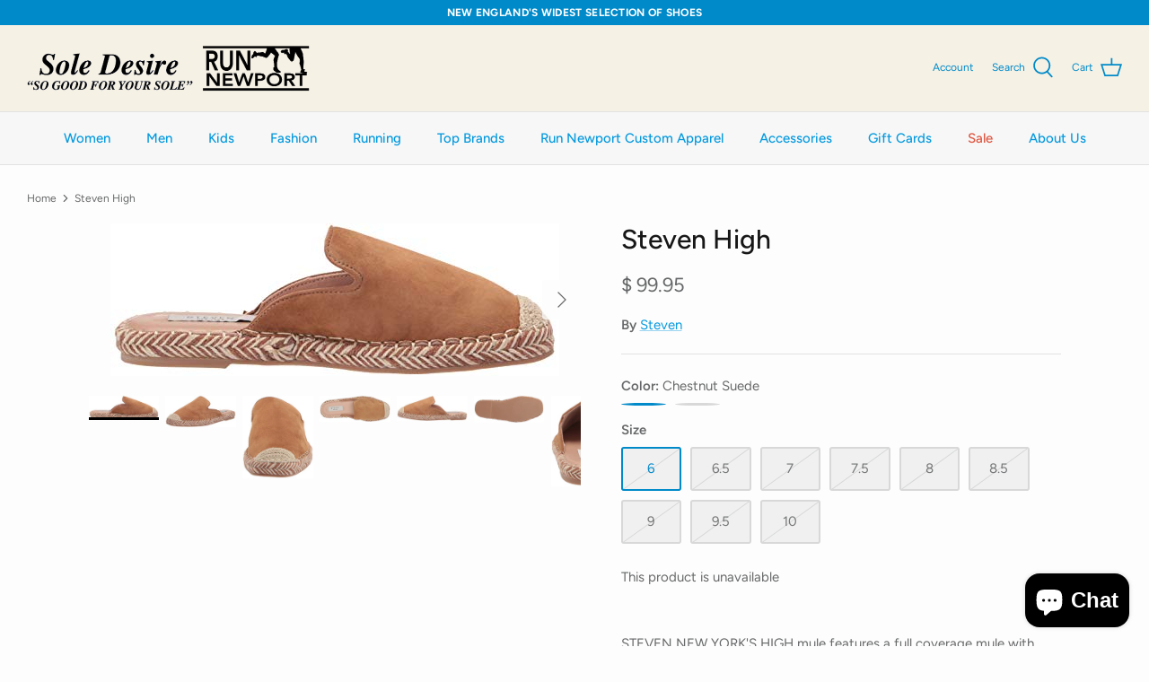

--- FILE ---
content_type: text/html; charset=utf-8
request_url: https://shopsoledesire.com/products/steven-high
body_size: 36477
content:
<!DOCTYPE html>
<html lang="en">
<head>
  <!-- Symmetry 5.2.0 -->

  <link rel="preload" href="//shopsoledesire.com/cdn/shop/t/36/assets/styles.css?v=98642855452437149471759332671" as="style">
  <meta charset="utf-8" />
<meta name="viewport" content="width=device-width,initial-scale=1.0" />
<meta http-equiv="X-UA-Compatible" content="IE=edge">

<link rel="preconnect" href="https://cdn.shopify.com" crossorigin>
<link rel="preconnect" href="https://fonts.shopify.com" crossorigin>
<link rel="preconnect" href="https://monorail-edge.shopifysvc.com"><link rel="preload" as="font" href="//shopsoledesire.com/cdn/fonts/figtree/figtree_n4.3c0838aba1701047e60be6a99a1b0a40ce9b8419.woff2" type="font/woff2" crossorigin><link rel="preload" as="font" href="//shopsoledesire.com/cdn/fonts/figtree/figtree_n7.2fd9bfe01586148e644724096c9d75e8c7a90e55.woff2" type="font/woff2" crossorigin><link rel="preload" as="font" href="//shopsoledesire.com/cdn/fonts/figtree/figtree_i4.89f7a4275c064845c304a4cf8a4a586060656db2.woff2" type="font/woff2" crossorigin><link rel="preload" as="font" href="//shopsoledesire.com/cdn/fonts/figtree/figtree_i7.06add7096a6f2ab742e09ec7e498115904eda1fe.woff2" type="font/woff2" crossorigin><link rel="preload" as="font" href="//shopsoledesire.com/cdn/fonts/figtree/figtree_n5.3b6b7df38aa5986536945796e1f947445832047c.woff2" type="font/woff2" crossorigin><link rel="preload" as="font" href="//shopsoledesire.com/cdn/fonts/figtree/figtree_n5.3b6b7df38aa5986536945796e1f947445832047c.woff2" type="font/woff2" crossorigin><link rel="preload" as="font" href="//shopsoledesire.com/cdn/fonts/figtree/figtree_n6.9d1ea52bb49a0a86cfd1b0383d00f83d3fcc14de.woff2" type="font/woff2" crossorigin><link rel="preload" href="//shopsoledesire.com/cdn/shop/t/36/assets/vendor.min.js?v=11589511144441591071659992560" as="script">
<link rel="preload" href="//shopsoledesire.com/cdn/shop/t/36/assets/theme.js?v=74057171116833319041659992560" as="script"><link rel="canonical" href="https://shopsoledesire.com/products/steven-high" /><link rel="shortcut icon" href="//shopsoledesire.com/cdn/shop/files/RunNpt-Favicon-orange.png?v=1663341420" type="image/png" /><meta name="description" content="STEVEN NEW YORK&#39;S HIGH mule features a full coverage mule with espadrille bottom, perfect for all occasions. Made in USA or Imported Rubber sole Espadrille Sole Leather and Man Made Upper Slip-On importe">
  <meta name="theme-color" content="#069ade">

  <title>
    Steven High &ndash; SOLE DESIRE // RUN NEWPORT
  </title>

  <meta property="og:site_name" content="SOLE DESIRE // RUN NEWPORT">
<meta property="og:url" content="https://shopsoledesire.com/products/steven-high">
<meta property="og:title" content="Steven High">
<meta property="og:type" content="product">
<meta property="og:description" content="STEVEN NEW YORK&#39;S HIGH mule features a full coverage mule with espadrille bottom, perfect for all occasions. Made in USA or Imported Rubber sole Espadrille Sole Leather and Man Made Upper Slip-On importe"><meta property="og:image" content="http://shopsoledesire.com/cdn/shop/products/31KGOg9ycdL_1200x1200.jpg?v=1633221448">
  <meta property="og:image:secure_url" content="https://shopsoledesire.com/cdn/shop/products/31KGOg9ycdL_1200x1200.jpg?v=1633221448">
  <meta property="og:image:width" content="500">
  <meta property="og:image:height" content="170"><meta property="og:price:amount" content="99.95">
  <meta property="og:price:currency" content="USD"><meta name="twitter:card" content="summary_large_image">
<meta name="twitter:title" content="Steven High">
<meta name="twitter:description" content="STEVEN NEW YORK&#39;S HIGH mule features a full coverage mule with espadrille bottom, perfect for all occasions. Made in USA or Imported Rubber sole Espadrille Sole Leather and Man Made Upper Slip-On importe">


  <link href="//shopsoledesire.com/cdn/shop/t/36/assets/styles.css?v=98642855452437149471759332671" rel="stylesheet" type="text/css" media="all" />
  <link href="//shopsoledesire.com/cdn/shop/t/36/assets/run-newport-custom.css?v=129900040400517820661659992560" rel="stylesheet" type="text/css" media="all" />

  <script>
    window.theme = window.theme || {};
    theme.money_format_with_product_code_preference = "$ {{amount}}";
    theme.money_format_with_cart_code_preference = "$ {{amount}} USD";
    theme.money_format = "$ {{amount}}";
    theme.strings = {
      previous: "Previous",
      next: "Next",
      addressError: "Error looking up that address",
      addressNoResults: "No results for that address",
      addressQueryLimit: "You have exceeded the Google API usage limit. Consider upgrading to a \u003ca href=\"https:\/\/developers.google.com\/maps\/premium\/usage-limits\"\u003ePremium Plan\u003c\/a\u003e.",
      authError: "There was a problem authenticating your Google Maps API Key.",
      icon_labels_left: "Left",
      icon_labels_right: "Right",
      icon_labels_down: "Down",
      icon_labels_close: "Close",
      icon_labels_plus: "Plus",
      cart_terms_confirmation: "You must agree to the terms and conditions before continuing.",
      products_listing_from: "From",
      layout_live_search_see_all: "See all results",
      products_product_add_to_cart: "Add to Cart",
      products_variant_no_stock: "Sold Out",
      products_variant_non_existent: "Unavailable",
      products_product_pick_a: "! Please pick a",
      products_product_unit_price_separator: " \/ ",
      general_navigation_menu_toggle_aria_label: "Toggle menu",
      general_accessibility_labels_close: "Close",
      products_added_notification_title: "Just added",
      products_added_notification_item: "Item",
      products_added_notification_unit_price: "Item Price",
      products_added_notification_quantity: "Qty",
      products_added_notification_total_price: "Total price",
      products_added_notification_shipping_note: "Excl. shipping",
      products_added_notification_keep_shopping: "Keep Shopping",
      products_added_notification_cart: "Cart",
      products_product_adding_to_cart: "Adding",
      products_product_added_to_cart: "Added to Cart",
      products_added_notification_subtotal: "Subtotal",
      products_labels_sold_out: "Sold Out",
      products_labels_sale: "Sale",
      products_labels_percent_reduction: "[[ amount ]]% off",
      products_labels_value_reduction_html: "[[ amount ]] off",
      products_product_preorder: "Pre-order",
      general_quick_search_pages: "Pages",
      general_quick_search_no_results: "Sorry, we couldn\u0026#39;t find any results. Please call us to inquire about products not seen on our website. Sole Desire X Run Newport (PVD: 401-537-7550) \/ Sole Desire (NPT: 401-846-0067) \/ Run Newport (NPT: 401-846-1036)",
      collections_general_see_all_subcollections: "See all..."
    };
    theme.routes = {
      search_url: '/search',
      cart_url: '/cart',
      cart_add_url: '/cart/add',
      cart_change_url: '/cart/change',
      predictive_search_url: '/search/suggest'
    };
    theme.settings = {
      cart_type: "drawer",
      quickbuy_style: "button",
      avoid_orphans: true
    };
    document.documentElement.classList.add('js');
  </script><script>window.performance && window.performance.mark && window.performance.mark('shopify.content_for_header.start');</script><meta name="google-site-verification" content="jidKm9biczhO6PfjQMJH_m3KURU3GgIWV2Yb_ygK6-w">
<meta name="facebook-domain-verification" content="vd9h2qfsleac9r4nvuf1m6jcrpfbfz">
<meta name="facebook-domain-verification" content="zaj2tf54h5guycuom2vy3ormsjf9bb">
<meta name="facebook-domain-verification" content="1obwpdmhpgoz32lsuv0uezvkthmu1c">
<meta name="google-site-verification" content="0bsaEVIrtnR3l5dbEL6lTpq8wYURoGDoBHBXIsdTAWM">
<meta id="shopify-digital-wallet" name="shopify-digital-wallet" content="/4357145/digital_wallets/dialog">
<meta name="shopify-checkout-api-token" content="7dc3c97d22cb0334b4d7ff79ad2e48c1">
<meta id="in-context-paypal-metadata" data-shop-id="4357145" data-venmo-supported="false" data-environment="production" data-locale="en_US" data-paypal-v4="true" data-currency="USD">
<link rel="alternate" type="application/json+oembed" href="https://shopsoledesire.com/products/steven-high.oembed">
<script async="async" src="/checkouts/internal/preloads.js?locale=en-US"></script>
<link rel="preconnect" href="https://shop.app" crossorigin="anonymous">
<script async="async" src="https://shop.app/checkouts/internal/preloads.js?locale=en-US&shop_id=4357145" crossorigin="anonymous"></script>
<script id="apple-pay-shop-capabilities" type="application/json">{"shopId":4357145,"countryCode":"US","currencyCode":"USD","merchantCapabilities":["supports3DS"],"merchantId":"gid:\/\/shopify\/Shop\/4357145","merchantName":"SOLE DESIRE \/\/ RUN NEWPORT","requiredBillingContactFields":["postalAddress","email","phone"],"requiredShippingContactFields":["postalAddress","email","phone"],"shippingType":"shipping","supportedNetworks":["visa","masterCard","amex","discover","elo","jcb"],"total":{"type":"pending","label":"SOLE DESIRE \/\/ RUN NEWPORT","amount":"1.00"},"shopifyPaymentsEnabled":true,"supportsSubscriptions":true}</script>
<script id="shopify-features" type="application/json">{"accessToken":"7dc3c97d22cb0334b4d7ff79ad2e48c1","betas":["rich-media-storefront-analytics"],"domain":"shopsoledesire.com","predictiveSearch":true,"shopId":4357145,"locale":"en"}</script>
<script>var Shopify = Shopify || {};
Shopify.shop = "sole-desire.myshopify.com";
Shopify.locale = "en";
Shopify.currency = {"active":"USD","rate":"1.0"};
Shopify.country = "US";
Shopify.theme = {"name":"Symmetry with Custom Mods","id":134587515105,"schema_name":"Symmetry","schema_version":"5.2.0","theme_store_id":568,"role":"main"};
Shopify.theme.handle = "null";
Shopify.theme.style = {"id":null,"handle":null};
Shopify.cdnHost = "shopsoledesire.com/cdn";
Shopify.routes = Shopify.routes || {};
Shopify.routes.root = "/";</script>
<script type="module">!function(o){(o.Shopify=o.Shopify||{}).modules=!0}(window);</script>
<script>!function(o){function n(){var o=[];function n(){o.push(Array.prototype.slice.apply(arguments))}return n.q=o,n}var t=o.Shopify=o.Shopify||{};t.loadFeatures=n(),t.autoloadFeatures=n()}(window);</script>
<script>
  window.ShopifyPay = window.ShopifyPay || {};
  window.ShopifyPay.apiHost = "shop.app\/pay";
  window.ShopifyPay.redirectState = null;
</script>
<script id="shop-js-analytics" type="application/json">{"pageType":"product"}</script>
<script defer="defer" async type="module" src="//shopsoledesire.com/cdn/shopifycloud/shop-js/modules/v2/client.init-shop-cart-sync_BN7fPSNr.en.esm.js"></script>
<script defer="defer" async type="module" src="//shopsoledesire.com/cdn/shopifycloud/shop-js/modules/v2/chunk.common_Cbph3Kss.esm.js"></script>
<script defer="defer" async type="module" src="//shopsoledesire.com/cdn/shopifycloud/shop-js/modules/v2/chunk.modal_DKumMAJ1.esm.js"></script>
<script type="module">
  await import("//shopsoledesire.com/cdn/shopifycloud/shop-js/modules/v2/client.init-shop-cart-sync_BN7fPSNr.en.esm.js");
await import("//shopsoledesire.com/cdn/shopifycloud/shop-js/modules/v2/chunk.common_Cbph3Kss.esm.js");
await import("//shopsoledesire.com/cdn/shopifycloud/shop-js/modules/v2/chunk.modal_DKumMAJ1.esm.js");

  window.Shopify.SignInWithShop?.initShopCartSync?.({"fedCMEnabled":true,"windoidEnabled":true});

</script>
<script>
  window.Shopify = window.Shopify || {};
  if (!window.Shopify.featureAssets) window.Shopify.featureAssets = {};
  window.Shopify.featureAssets['shop-js'] = {"shop-cart-sync":["modules/v2/client.shop-cart-sync_CJVUk8Jm.en.esm.js","modules/v2/chunk.common_Cbph3Kss.esm.js","modules/v2/chunk.modal_DKumMAJ1.esm.js"],"init-fed-cm":["modules/v2/client.init-fed-cm_7Fvt41F4.en.esm.js","modules/v2/chunk.common_Cbph3Kss.esm.js","modules/v2/chunk.modal_DKumMAJ1.esm.js"],"init-shop-email-lookup-coordinator":["modules/v2/client.init-shop-email-lookup-coordinator_Cc088_bR.en.esm.js","modules/v2/chunk.common_Cbph3Kss.esm.js","modules/v2/chunk.modal_DKumMAJ1.esm.js"],"init-windoid":["modules/v2/client.init-windoid_hPopwJRj.en.esm.js","modules/v2/chunk.common_Cbph3Kss.esm.js","modules/v2/chunk.modal_DKumMAJ1.esm.js"],"shop-button":["modules/v2/client.shop-button_B0jaPSNF.en.esm.js","modules/v2/chunk.common_Cbph3Kss.esm.js","modules/v2/chunk.modal_DKumMAJ1.esm.js"],"shop-cash-offers":["modules/v2/client.shop-cash-offers_DPIskqss.en.esm.js","modules/v2/chunk.common_Cbph3Kss.esm.js","modules/v2/chunk.modal_DKumMAJ1.esm.js"],"shop-toast-manager":["modules/v2/client.shop-toast-manager_CK7RT69O.en.esm.js","modules/v2/chunk.common_Cbph3Kss.esm.js","modules/v2/chunk.modal_DKumMAJ1.esm.js"],"init-shop-cart-sync":["modules/v2/client.init-shop-cart-sync_BN7fPSNr.en.esm.js","modules/v2/chunk.common_Cbph3Kss.esm.js","modules/v2/chunk.modal_DKumMAJ1.esm.js"],"init-customer-accounts-sign-up":["modules/v2/client.init-customer-accounts-sign-up_CfPf4CXf.en.esm.js","modules/v2/client.shop-login-button_DeIztwXF.en.esm.js","modules/v2/chunk.common_Cbph3Kss.esm.js","modules/v2/chunk.modal_DKumMAJ1.esm.js"],"pay-button":["modules/v2/client.pay-button_CgIwFSYN.en.esm.js","modules/v2/chunk.common_Cbph3Kss.esm.js","modules/v2/chunk.modal_DKumMAJ1.esm.js"],"init-customer-accounts":["modules/v2/client.init-customer-accounts_DQ3x16JI.en.esm.js","modules/v2/client.shop-login-button_DeIztwXF.en.esm.js","modules/v2/chunk.common_Cbph3Kss.esm.js","modules/v2/chunk.modal_DKumMAJ1.esm.js"],"avatar":["modules/v2/client.avatar_BTnouDA3.en.esm.js"],"init-shop-for-new-customer-accounts":["modules/v2/client.init-shop-for-new-customer-accounts_CsZy_esa.en.esm.js","modules/v2/client.shop-login-button_DeIztwXF.en.esm.js","modules/v2/chunk.common_Cbph3Kss.esm.js","modules/v2/chunk.modal_DKumMAJ1.esm.js"],"shop-follow-button":["modules/v2/client.shop-follow-button_BRMJjgGd.en.esm.js","modules/v2/chunk.common_Cbph3Kss.esm.js","modules/v2/chunk.modal_DKumMAJ1.esm.js"],"checkout-modal":["modules/v2/client.checkout-modal_B9Drz_yf.en.esm.js","modules/v2/chunk.common_Cbph3Kss.esm.js","modules/v2/chunk.modal_DKumMAJ1.esm.js"],"shop-login-button":["modules/v2/client.shop-login-button_DeIztwXF.en.esm.js","modules/v2/chunk.common_Cbph3Kss.esm.js","modules/v2/chunk.modal_DKumMAJ1.esm.js"],"lead-capture":["modules/v2/client.lead-capture_DXYzFM3R.en.esm.js","modules/v2/chunk.common_Cbph3Kss.esm.js","modules/v2/chunk.modal_DKumMAJ1.esm.js"],"shop-login":["modules/v2/client.shop-login_CA5pJqmO.en.esm.js","modules/v2/chunk.common_Cbph3Kss.esm.js","modules/v2/chunk.modal_DKumMAJ1.esm.js"],"payment-terms":["modules/v2/client.payment-terms_BxzfvcZJ.en.esm.js","modules/v2/chunk.common_Cbph3Kss.esm.js","modules/v2/chunk.modal_DKumMAJ1.esm.js"]};
</script>
<script id="__st">var __st={"a":4357145,"offset":-18000,"reqid":"a5b99000-00cd-4740-bc62-4b51285515d3-1769722938","pageurl":"shopsoledesire.com\/products\/steven-high","u":"6703317d5ed9","p":"product","rtyp":"product","rid":6598009356487};</script>
<script>window.ShopifyPaypalV4VisibilityTracking = true;</script>
<script id="captcha-bootstrap">!function(){'use strict';const t='contact',e='account',n='new_comment',o=[[t,t],['blogs',n],['comments',n],[t,'customer']],c=[[e,'customer_login'],[e,'guest_login'],[e,'recover_customer_password'],[e,'create_customer']],r=t=>t.map((([t,e])=>`form[action*='/${t}']:not([data-nocaptcha='true']) input[name='form_type'][value='${e}']`)).join(','),a=t=>()=>t?[...document.querySelectorAll(t)].map((t=>t.form)):[];function s(){const t=[...o],e=r(t);return a(e)}const i='password',u='form_key',d=['recaptcha-v3-token','g-recaptcha-response','h-captcha-response',i],f=()=>{try{return window.sessionStorage}catch{return}},m='__shopify_v',_=t=>t.elements[u];function p(t,e,n=!1){try{const o=window.sessionStorage,c=JSON.parse(o.getItem(e)),{data:r}=function(t){const{data:e,action:n}=t;return t[m]||n?{data:e,action:n}:{data:t,action:n}}(c);for(const[e,n]of Object.entries(r))t.elements[e]&&(t.elements[e].value=n);n&&o.removeItem(e)}catch(o){console.error('form repopulation failed',{error:o})}}const l='form_type',E='cptcha';function T(t){t.dataset[E]=!0}const w=window,h=w.document,L='Shopify',v='ce_forms',y='captcha';let A=!1;((t,e)=>{const n=(g='f06e6c50-85a8-45c8-87d0-21a2b65856fe',I='https://cdn.shopify.com/shopifycloud/storefront-forms-hcaptcha/ce_storefront_forms_captcha_hcaptcha.v1.5.2.iife.js',D={infoText:'Protected by hCaptcha',privacyText:'Privacy',termsText:'Terms'},(t,e,n)=>{const o=w[L][v],c=o.bindForm;if(c)return c(t,g,e,D).then(n);var r;o.q.push([[t,g,e,D],n]),r=I,A||(h.body.append(Object.assign(h.createElement('script'),{id:'captcha-provider',async:!0,src:r})),A=!0)});var g,I,D;w[L]=w[L]||{},w[L][v]=w[L][v]||{},w[L][v].q=[],w[L][y]=w[L][y]||{},w[L][y].protect=function(t,e){n(t,void 0,e),T(t)},Object.freeze(w[L][y]),function(t,e,n,w,h,L){const[v,y,A,g]=function(t,e,n){const i=e?o:[],u=t?c:[],d=[...i,...u],f=r(d),m=r(i),_=r(d.filter((([t,e])=>n.includes(e))));return[a(f),a(m),a(_),s()]}(w,h,L),I=t=>{const e=t.target;return e instanceof HTMLFormElement?e:e&&e.form},D=t=>v().includes(t);t.addEventListener('submit',(t=>{const e=I(t);if(!e)return;const n=D(e)&&!e.dataset.hcaptchaBound&&!e.dataset.recaptchaBound,o=_(e),c=g().includes(e)&&(!o||!o.value);(n||c)&&t.preventDefault(),c&&!n&&(function(t){try{if(!f())return;!function(t){const e=f();if(!e)return;const n=_(t);if(!n)return;const o=n.value;o&&e.removeItem(o)}(t);const e=Array.from(Array(32),(()=>Math.random().toString(36)[2])).join('');!function(t,e){_(t)||t.append(Object.assign(document.createElement('input'),{type:'hidden',name:u})),t.elements[u].value=e}(t,e),function(t,e){const n=f();if(!n)return;const o=[...t.querySelectorAll(`input[type='${i}']`)].map((({name:t})=>t)),c=[...d,...o],r={};for(const[a,s]of new FormData(t).entries())c.includes(a)||(r[a]=s);n.setItem(e,JSON.stringify({[m]:1,action:t.action,data:r}))}(t,e)}catch(e){console.error('failed to persist form',e)}}(e),e.submit())}));const S=(t,e)=>{t&&!t.dataset[E]&&(n(t,e.some((e=>e===t))),T(t))};for(const o of['focusin','change'])t.addEventListener(o,(t=>{const e=I(t);D(e)&&S(e,y())}));const B=e.get('form_key'),M=e.get(l),P=B&&M;t.addEventListener('DOMContentLoaded',(()=>{const t=y();if(P)for(const e of t)e.elements[l].value===M&&p(e,B);[...new Set([...A(),...v().filter((t=>'true'===t.dataset.shopifyCaptcha))])].forEach((e=>S(e,t)))}))}(h,new URLSearchParams(w.location.search),n,t,e,['guest_login'])})(!0,!0)}();</script>
<script integrity="sha256-4kQ18oKyAcykRKYeNunJcIwy7WH5gtpwJnB7kiuLZ1E=" data-source-attribution="shopify.loadfeatures" defer="defer" src="//shopsoledesire.com/cdn/shopifycloud/storefront/assets/storefront/load_feature-a0a9edcb.js" crossorigin="anonymous"></script>
<script crossorigin="anonymous" defer="defer" src="//shopsoledesire.com/cdn/shopifycloud/storefront/assets/shopify_pay/storefront-65b4c6d7.js?v=20250812"></script>
<script data-source-attribution="shopify.dynamic_checkout.dynamic.init">var Shopify=Shopify||{};Shopify.PaymentButton=Shopify.PaymentButton||{isStorefrontPortableWallets:!0,init:function(){window.Shopify.PaymentButton.init=function(){};var t=document.createElement("script");t.src="https://shopsoledesire.com/cdn/shopifycloud/portable-wallets/latest/portable-wallets.en.js",t.type="module",document.head.appendChild(t)}};
</script>
<script data-source-attribution="shopify.dynamic_checkout.buyer_consent">
  function portableWalletsHideBuyerConsent(e){var t=document.getElementById("shopify-buyer-consent"),n=document.getElementById("shopify-subscription-policy-button");t&&n&&(t.classList.add("hidden"),t.setAttribute("aria-hidden","true"),n.removeEventListener("click",e))}function portableWalletsShowBuyerConsent(e){var t=document.getElementById("shopify-buyer-consent"),n=document.getElementById("shopify-subscription-policy-button");t&&n&&(t.classList.remove("hidden"),t.removeAttribute("aria-hidden"),n.addEventListener("click",e))}window.Shopify?.PaymentButton&&(window.Shopify.PaymentButton.hideBuyerConsent=portableWalletsHideBuyerConsent,window.Shopify.PaymentButton.showBuyerConsent=portableWalletsShowBuyerConsent);
</script>
<script data-source-attribution="shopify.dynamic_checkout.cart.bootstrap">document.addEventListener("DOMContentLoaded",(function(){function t(){return document.querySelector("shopify-accelerated-checkout-cart, shopify-accelerated-checkout")}if(t())Shopify.PaymentButton.init();else{new MutationObserver((function(e,n){t()&&(Shopify.PaymentButton.init(),n.disconnect())})).observe(document.body,{childList:!0,subtree:!0})}}));
</script>
<link id="shopify-accelerated-checkout-styles" rel="stylesheet" media="screen" href="https://shopsoledesire.com/cdn/shopifycloud/portable-wallets/latest/accelerated-checkout-backwards-compat.css" crossorigin="anonymous">
<style id="shopify-accelerated-checkout-cart">
        #shopify-buyer-consent {
  margin-top: 1em;
  display: inline-block;
  width: 100%;
}

#shopify-buyer-consent.hidden {
  display: none;
}

#shopify-subscription-policy-button {
  background: none;
  border: none;
  padding: 0;
  text-decoration: underline;
  font-size: inherit;
  cursor: pointer;
}

#shopify-subscription-policy-button::before {
  box-shadow: none;
}

      </style>
<script id="sections-script" data-sections="product-recommendations" defer="defer" src="//shopsoledesire.com/cdn/shop/t/36/compiled_assets/scripts.js?v=7534"></script>
<script>window.performance && window.performance.mark && window.performance.mark('shopify.content_for_header.end');</script>
<!-- BEGIN app block: shopify://apps/buddha-mega-menu-navigation/blocks/megamenu/dbb4ce56-bf86-4830-9b3d-16efbef51c6f -->
<script>
        var productImageAndPrice = [],
            collectionImages = [],
            articleImages = [],
            mmLivIcons = false,
            mmFlipClock = false,
            mmFixesUseJquery = false,
            mmNumMMI = 2,
            mmSchemaTranslation = {},
            mmMenuStrings =  [] ,
            mmShopLocale = "en",
            mmShopLocaleCollectionsRoute = "/collections",
            mmSchemaDesignJSON = [{"action":"design","setting":"font_family","value":"Default"},{"action":"design","setting":"font_size","value":"13px"},{"action":"design","setting":"text_color","value":"#222222"},{"action":"design","setting":"link_hover_color","value":"#0da19a"},{"action":"design","setting":"link_color","value":"#4e4e4e"},{"action":"design","setting":"background_hover_color","value":"#f9f9f9"},{"action":"design","setting":"background_color","value":"#ffffff"},{"action":"design","setting":"price_color","value":"#0da19a"},{"action":"design","setting":"contact_right_btn_text_color","value":"#ffffff"},{"action":"design","setting":"contact_right_btn_bg_color","value":"#3A3A3A"},{"action":"design","setting":"contact_left_bg_color","value":"#3A3A3A"},{"action":"design","setting":"contact_left_alt_color","value":"#CCCCCC"},{"action":"design","setting":"contact_left_text_color","value":"#f1f1f0"},{"action":"design","setting":"addtocart_enable","value":"true"},{"action":"design","setting":"addtocart_text_color","value":"#333333"},{"action":"design","setting":"addtocart_background_color","value":"#ffffff"},{"action":"design","setting":"addtocart_text_hover_color","value":"#ffffff"},{"action":"design","setting":"addtocart_background_hover_color","value":"#0da19a"},{"action":"design","setting":"countdown_color","value":"#ffffff"},{"action":"design","setting":"countdown_background_color","value":"#333333"},{"action":"design","setting":"vertical_font_family","value":"Default"},{"action":"design","setting":"vertical_font_size","value":"13px"},{"action":"design","setting":"vertical_text_color","value":"#ffffff"},{"action":"design","setting":"vertical_link_color","value":"#ffffff"},{"action":"design","setting":"vertical_link_hover_color","value":"#ffffff"},{"action":"design","setting":"vertical_price_color","value":"#ffffff"},{"action":"design","setting":"vertical_contact_right_btn_text_color","value":"#ffffff"},{"action":"design","setting":"vertical_addtocart_enable","value":"true"},{"action":"design","setting":"vertical_addtocart_text_color","value":"#ffffff"},{"action":"design","setting":"vertical_countdown_color","value":"#ffffff"},{"action":"design","setting":"vertical_countdown_background_color","value":"#333333"},{"action":"design","setting":"vertical_background_color","value":"#017b86"},{"action":"design","setting":"vertical_addtocart_background_color","value":"#333333"},{"action":"design","setting":"vertical_contact_right_btn_bg_color","value":"#333333"},{"action":"design","setting":"vertical_contact_left_alt_color","value":"#333333"}],
            mmDomChangeSkipUl = "",
            buddhaMegaMenuShop = "sole-desire.myshopify.com",
            mmWireframeCompression = "0",
            mmExtensionAssetUrl = "https://cdn.shopify.com/extensions/019abe06-4a3f-7763-88da-170e1b54169b/mega-menu-151/assets/";var bestSellersHTML = '';var newestProductsHTML = '';/* get link lists api */
        var linkLists={"main-menu" : {"title":"Main Menu", "items":["/collections/women","/collections/men","/collections/accessories","/collections/run-newport-custom-apparel","/collections/apparel","/collections/new-arrivals","/collections/clearance",]},"footer" : {"title":"Footer Menu", "items":["/pages/contact-us","/policies/shipping-policy","/policies/refund-policy","/policies/terms-of-service",]},"symm-main-menu" : {"title":"Symm-Main Menu", "items":["/collections/women","/collections/men","/collections/kids-2","/collections/sole-desire","/collections/run-newport","#","/collections/run-newport-custom-apparel","/collections/accessories","/products/gift-card","/collections/on-sale","/pages/about-us",]},"symm-footer" : {"title":"Symm-Footer", "items":["/pages/contact-us","/policies/shipping-policy","/policies/refund-policy","/policies/terms-of-service","/policies/privacy-policy",]},"customer-account-main-menu" : {"title":"Customer account main menu", "items":["/","https://shopify.com/4357145/account/orders?locale=en&amp;region_country=US",]},};/*ENDPARSE*/

        

        /* set product prices *//* get the collection images *//* get the article images *//* customer fixes */
        var mmThemeFixesAfter = function(){ mmForEach(tempMenuObject.u, "#main-nav>.multi-level-nav>.tier-1 li.buddha-menu-item>a.has-children", function(el){ el.classList.remove("has-children"); }); /*user request 25998*/ mmAddStyle(" .horizontal-mega-menu li.buddha-menu-item { z-index: 3998 !important; } .horizontal-mega-menu li.buddha-menu-item:hover { z-index: 3999 !important; } .horizontal-mega-menu li.buddha-menu-item.mega-hover { z-index: 3999 !important; } ","themeScript"); }; 
        

        var mmWireframe = {"html" : "<li class=\"buddha-menu-item\"  ><a data-href=\"/\" href=\"/\" aria-label=\"test menu\" data-no-instant=\"\" onclick=\"mmGoToPage(this, event); return false;\"  ><span class=\"mm-title\">test menu</span></a></li><li class=\"buddha-menu-item\"  ><a data-href=\"/collections/run-newport\" href=\"/collections/run-newport\" aria-label=\"Run Newport\" data-no-instant=\"\" onclick=\"mmGoToPage(this, event); return false;\"  ><span class=\"mm-title\">Run Newport</span></a></li>" };

        function mmLoadJS(file, async = true) {
            let script = document.createElement("script");
            script.setAttribute("src", file);
            script.setAttribute("data-no-instant", "");
            script.setAttribute("type", "text/javascript");
            script.setAttribute("async", async);
            document.head.appendChild(script);
        }
        function mmLoadCSS(file) {  
            var style = document.createElement('link');
            style.href = file;
            style.type = 'text/css';
            style.rel = 'stylesheet';
            document.head.append(style); 
        }
              
        var mmDisableWhenResIsLowerThan = '';
        var mmLoadResources = (mmDisableWhenResIsLowerThan == '' || mmDisableWhenResIsLowerThan == 0 || (mmDisableWhenResIsLowerThan > 0 && window.innerWidth>=mmDisableWhenResIsLowerThan));
        if (mmLoadResources) {
            /* load resources via js injection */
            mmLoadJS("https://cdn.shopify.com/extensions/019abe06-4a3f-7763-88da-170e1b54169b/mega-menu-151/assets/buddha-megamenu.js");
            
            mmLoadCSS("https://cdn.shopify.com/extensions/019abe06-4a3f-7763-88da-170e1b54169b/mega-menu-151/assets/buddha-megamenu2.css");mmLoadCSS("https://cdn.shopify.com/extensions/019abe06-4a3f-7763-88da-170e1b54169b/mega-menu-151/assets/fontawesome.css");}
    </script><!-- HIDE ORIGINAL MENU --><style id="mmHideOriginalMenuStyle"> .navigation__tier-1 {visibility: hidden !important;} </style>
        <script>
            setTimeout(function(){
                var mmHideStyle  = document.querySelector("#mmHideOriginalMenuStyle");
                if (mmHideStyle) mmHideStyle.parentNode.removeChild(mmHideStyle);
            },10000);
        </script>
<!-- END app block --><script src="https://cdn.shopify.com/extensions/e8878072-2f6b-4e89-8082-94b04320908d/inbox-1254/assets/inbox-chat-loader.js" type="text/javascript" defer="defer"></script>
<link href="https://monorail-edge.shopifysvc.com" rel="dns-prefetch">
<script>(function(){if ("sendBeacon" in navigator && "performance" in window) {try {var session_token_from_headers = performance.getEntriesByType('navigation')[0].serverTiming.find(x => x.name == '_s').description;} catch {var session_token_from_headers = undefined;}var session_cookie_matches = document.cookie.match(/_shopify_s=([^;]*)/);var session_token_from_cookie = session_cookie_matches && session_cookie_matches.length === 2 ? session_cookie_matches[1] : "";var session_token = session_token_from_headers || session_token_from_cookie || "";function handle_abandonment_event(e) {var entries = performance.getEntries().filter(function(entry) {return /monorail-edge.shopifysvc.com/.test(entry.name);});if (!window.abandonment_tracked && entries.length === 0) {window.abandonment_tracked = true;var currentMs = Date.now();var navigation_start = performance.timing.navigationStart;var payload = {shop_id: 4357145,url: window.location.href,navigation_start,duration: currentMs - navigation_start,session_token,page_type: "product"};window.navigator.sendBeacon("https://monorail-edge.shopifysvc.com/v1/produce", JSON.stringify({schema_id: "online_store_buyer_site_abandonment/1.1",payload: payload,metadata: {event_created_at_ms: currentMs,event_sent_at_ms: currentMs}}));}}window.addEventListener('pagehide', handle_abandonment_event);}}());</script>
<script id="web-pixels-manager-setup">(function e(e,d,r,n,o){if(void 0===o&&(o={}),!Boolean(null===(a=null===(i=window.Shopify)||void 0===i?void 0:i.analytics)||void 0===a?void 0:a.replayQueue)){var i,a;window.Shopify=window.Shopify||{};var t=window.Shopify;t.analytics=t.analytics||{};var s=t.analytics;s.replayQueue=[],s.publish=function(e,d,r){return s.replayQueue.push([e,d,r]),!0};try{self.performance.mark("wpm:start")}catch(e){}var l=function(){var e={modern:/Edge?\/(1{2}[4-9]|1[2-9]\d|[2-9]\d{2}|\d{4,})\.\d+(\.\d+|)|Firefox\/(1{2}[4-9]|1[2-9]\d|[2-9]\d{2}|\d{4,})\.\d+(\.\d+|)|Chrom(ium|e)\/(9{2}|\d{3,})\.\d+(\.\d+|)|(Maci|X1{2}).+ Version\/(15\.\d+|(1[6-9]|[2-9]\d|\d{3,})\.\d+)([,.]\d+|)( \(\w+\)|)( Mobile\/\w+|) Safari\/|Chrome.+OPR\/(9{2}|\d{3,})\.\d+\.\d+|(CPU[ +]OS|iPhone[ +]OS|CPU[ +]iPhone|CPU IPhone OS|CPU iPad OS)[ +]+(15[._]\d+|(1[6-9]|[2-9]\d|\d{3,})[._]\d+)([._]\d+|)|Android:?[ /-](13[3-9]|1[4-9]\d|[2-9]\d{2}|\d{4,})(\.\d+|)(\.\d+|)|Android.+Firefox\/(13[5-9]|1[4-9]\d|[2-9]\d{2}|\d{4,})\.\d+(\.\d+|)|Android.+Chrom(ium|e)\/(13[3-9]|1[4-9]\d|[2-9]\d{2}|\d{4,})\.\d+(\.\d+|)|SamsungBrowser\/([2-9]\d|\d{3,})\.\d+/,legacy:/Edge?\/(1[6-9]|[2-9]\d|\d{3,})\.\d+(\.\d+|)|Firefox\/(5[4-9]|[6-9]\d|\d{3,})\.\d+(\.\d+|)|Chrom(ium|e)\/(5[1-9]|[6-9]\d|\d{3,})\.\d+(\.\d+|)([\d.]+$|.*Safari\/(?![\d.]+ Edge\/[\d.]+$))|(Maci|X1{2}).+ Version\/(10\.\d+|(1[1-9]|[2-9]\d|\d{3,})\.\d+)([,.]\d+|)( \(\w+\)|)( Mobile\/\w+|) Safari\/|Chrome.+OPR\/(3[89]|[4-9]\d|\d{3,})\.\d+\.\d+|(CPU[ +]OS|iPhone[ +]OS|CPU[ +]iPhone|CPU IPhone OS|CPU iPad OS)[ +]+(10[._]\d+|(1[1-9]|[2-9]\d|\d{3,})[._]\d+)([._]\d+|)|Android:?[ /-](13[3-9]|1[4-9]\d|[2-9]\d{2}|\d{4,})(\.\d+|)(\.\d+|)|Mobile Safari.+OPR\/([89]\d|\d{3,})\.\d+\.\d+|Android.+Firefox\/(13[5-9]|1[4-9]\d|[2-9]\d{2}|\d{4,})\.\d+(\.\d+|)|Android.+Chrom(ium|e)\/(13[3-9]|1[4-9]\d|[2-9]\d{2}|\d{4,})\.\d+(\.\d+|)|Android.+(UC? ?Browser|UCWEB|U3)[ /]?(15\.([5-9]|\d{2,})|(1[6-9]|[2-9]\d|\d{3,})\.\d+)\.\d+|SamsungBrowser\/(5\.\d+|([6-9]|\d{2,})\.\d+)|Android.+MQ{2}Browser\/(14(\.(9|\d{2,})|)|(1[5-9]|[2-9]\d|\d{3,})(\.\d+|))(\.\d+|)|K[Aa][Ii]OS\/(3\.\d+|([4-9]|\d{2,})\.\d+)(\.\d+|)/},d=e.modern,r=e.legacy,n=navigator.userAgent;return n.match(d)?"modern":n.match(r)?"legacy":"unknown"}(),u="modern"===l?"modern":"legacy",c=(null!=n?n:{modern:"",legacy:""})[u],f=function(e){return[e.baseUrl,"/wpm","/b",e.hashVersion,"modern"===e.buildTarget?"m":"l",".js"].join("")}({baseUrl:d,hashVersion:r,buildTarget:u}),m=function(e){var d=e.version,r=e.bundleTarget,n=e.surface,o=e.pageUrl,i=e.monorailEndpoint;return{emit:function(e){var a=e.status,t=e.errorMsg,s=(new Date).getTime(),l=JSON.stringify({metadata:{event_sent_at_ms:s},events:[{schema_id:"web_pixels_manager_load/3.1",payload:{version:d,bundle_target:r,page_url:o,status:a,surface:n,error_msg:t},metadata:{event_created_at_ms:s}}]});if(!i)return console&&console.warn&&console.warn("[Web Pixels Manager] No Monorail endpoint provided, skipping logging."),!1;try{return self.navigator.sendBeacon.bind(self.navigator)(i,l)}catch(e){}var u=new XMLHttpRequest;try{return u.open("POST",i,!0),u.setRequestHeader("Content-Type","text/plain"),u.send(l),!0}catch(e){return console&&console.warn&&console.warn("[Web Pixels Manager] Got an unhandled error while logging to Monorail."),!1}}}}({version:r,bundleTarget:l,surface:e.surface,pageUrl:self.location.href,monorailEndpoint:e.monorailEndpoint});try{o.browserTarget=l,function(e){var d=e.src,r=e.async,n=void 0===r||r,o=e.onload,i=e.onerror,a=e.sri,t=e.scriptDataAttributes,s=void 0===t?{}:t,l=document.createElement("script"),u=document.querySelector("head"),c=document.querySelector("body");if(l.async=n,l.src=d,a&&(l.integrity=a,l.crossOrigin="anonymous"),s)for(var f in s)if(Object.prototype.hasOwnProperty.call(s,f))try{l.dataset[f]=s[f]}catch(e){}if(o&&l.addEventListener("load",o),i&&l.addEventListener("error",i),u)u.appendChild(l);else{if(!c)throw new Error("Did not find a head or body element to append the script");c.appendChild(l)}}({src:f,async:!0,onload:function(){if(!function(){var e,d;return Boolean(null===(d=null===(e=window.Shopify)||void 0===e?void 0:e.analytics)||void 0===d?void 0:d.initialized)}()){var d=window.webPixelsManager.init(e)||void 0;if(d){var r=window.Shopify.analytics;r.replayQueue.forEach((function(e){var r=e[0],n=e[1],o=e[2];d.publishCustomEvent(r,n,o)})),r.replayQueue=[],r.publish=d.publishCustomEvent,r.visitor=d.visitor,r.initialized=!0}}},onerror:function(){return m.emit({status:"failed",errorMsg:"".concat(f," has failed to load")})},sri:function(e){var d=/^sha384-[A-Za-z0-9+/=]+$/;return"string"==typeof e&&d.test(e)}(c)?c:"",scriptDataAttributes:o}),m.emit({status:"loading"})}catch(e){m.emit({status:"failed",errorMsg:(null==e?void 0:e.message)||"Unknown error"})}}})({shopId: 4357145,storefrontBaseUrl: "https://shopsoledesire.com",extensionsBaseUrl: "https://extensions.shopifycdn.com/cdn/shopifycloud/web-pixels-manager",monorailEndpoint: "https://monorail-edge.shopifysvc.com/unstable/produce_batch",surface: "storefront-renderer",enabledBetaFlags: ["2dca8a86"],webPixelsConfigList: [{"id":"549421281","configuration":"{\"config\":\"{\\\"google_tag_ids\\\":[\\\"AW-615663409\\\",\\\"GT-NMCG7SW\\\"],\\\"target_country\\\":\\\"US\\\",\\\"gtag_events\\\":[{\\\"type\\\":\\\"begin_checkout\\\",\\\"action_label\\\":\\\"AW-615663409\\\/p1HsCJaL7I8bELGOyaUC\\\"},{\\\"type\\\":\\\"search\\\",\\\"action_label\\\":\\\"AW-615663409\\\/IyPOCPCv9o8bELGOyaUC\\\"},{\\\"type\\\":\\\"view_item\\\",\\\"action_label\\\":[\\\"AW-615663409\\\/e_PCCO2v9o8bELGOyaUC\\\",\\\"MC-306L6W6KJG\\\"]},{\\\"type\\\":\\\"purchase\\\",\\\"action_label\\\":[\\\"AW-615663409\\\/gm2dCJOL7I8bELGOyaUC\\\",\\\"MC-306L6W6KJG\\\"]},{\\\"type\\\":\\\"page_view\\\",\\\"action_label\\\":[\\\"AW-615663409\\\/_fnUCOqv9o8bELGOyaUC\\\",\\\"MC-306L6W6KJG\\\"]},{\\\"type\\\":\\\"add_payment_info\\\",\\\"action_label\\\":\\\"AW-615663409\\\/54feCPOv9o8bELGOyaUC\\\"},{\\\"type\\\":\\\"add_to_cart\\\",\\\"action_label\\\":\\\"AW-615663409\\\/-_QHCOev9o8bELGOyaUC\\\"}],\\\"enable_monitoring_mode\\\":false}\"}","eventPayloadVersion":"v1","runtimeContext":"OPEN","scriptVersion":"b2a88bafab3e21179ed38636efcd8a93","type":"APP","apiClientId":1780363,"privacyPurposes":[],"dataSharingAdjustments":{"protectedCustomerApprovalScopes":["read_customer_address","read_customer_email","read_customer_name","read_customer_personal_data","read_customer_phone"]}},{"id":"240320737","configuration":"{\"pixel_id\":\"2437883483206833\",\"pixel_type\":\"facebook_pixel\",\"metaapp_system_user_token\":\"-\"}","eventPayloadVersion":"v1","runtimeContext":"OPEN","scriptVersion":"ca16bc87fe92b6042fbaa3acc2fbdaa6","type":"APP","apiClientId":2329312,"privacyPurposes":["ANALYTICS","MARKETING","SALE_OF_DATA"],"dataSharingAdjustments":{"protectedCustomerApprovalScopes":["read_customer_address","read_customer_email","read_customer_name","read_customer_personal_data","read_customer_phone"]}},{"id":"84246753","eventPayloadVersion":"v1","runtimeContext":"LAX","scriptVersion":"1","type":"CUSTOM","privacyPurposes":["ANALYTICS"],"name":"Google Analytics tag (migrated)"},{"id":"shopify-app-pixel","configuration":"{}","eventPayloadVersion":"v1","runtimeContext":"STRICT","scriptVersion":"0450","apiClientId":"shopify-pixel","type":"APP","privacyPurposes":["ANALYTICS","MARKETING"]},{"id":"shopify-custom-pixel","eventPayloadVersion":"v1","runtimeContext":"LAX","scriptVersion":"0450","apiClientId":"shopify-pixel","type":"CUSTOM","privacyPurposes":["ANALYTICS","MARKETING"]}],isMerchantRequest: false,initData: {"shop":{"name":"SOLE DESIRE \/\/ RUN NEWPORT","paymentSettings":{"currencyCode":"USD"},"myshopifyDomain":"sole-desire.myshopify.com","countryCode":"US","storefrontUrl":"https:\/\/shopsoledesire.com"},"customer":null,"cart":null,"checkout":null,"productVariants":[{"price":{"amount":99.95,"currencyCode":"USD"},"product":{"title":"Steven High","vendor":"Steven","id":"6598009356487","untranslatedTitle":"Steven High","url":"\/products\/steven-high","type":"Women's Shoes"},"id":"39474277810375","image":{"src":"\/\/shopsoledesire.com\/cdn\/shop\/products\/31KGOg9ycdL.jpg?v=1633221448"},"sku":"","title":"Chestnut Suede \/ 6","untranslatedTitle":"Chestnut Suede \/ 6"},{"price":{"amount":99.95,"currencyCode":"USD"},"product":{"title":"Steven High","vendor":"Steven","id":"6598009356487","untranslatedTitle":"Steven High","url":"\/products\/steven-high","type":"Women's Shoes"},"id":"39474277843143","image":{"src":"\/\/shopsoledesire.com\/cdn\/shop\/products\/31KGOg9ycdL.jpg?v=1633221448"},"sku":"","title":"Chestnut Suede \/ 6.5","untranslatedTitle":"Chestnut Suede \/ 6.5"},{"price":{"amount":99.95,"currencyCode":"USD"},"product":{"title":"Steven High","vendor":"Steven","id":"6598009356487","untranslatedTitle":"Steven High","url":"\/products\/steven-high","type":"Women's Shoes"},"id":"39474277875911","image":{"src":"\/\/shopsoledesire.com\/cdn\/shop\/products\/31KGOg9ycdL.jpg?v=1633221448"},"sku":"","title":"Chestnut Suede \/ 7","untranslatedTitle":"Chestnut Suede \/ 7"},{"price":{"amount":99.95,"currencyCode":"USD"},"product":{"title":"Steven High","vendor":"Steven","id":"6598009356487","untranslatedTitle":"Steven High","url":"\/products\/steven-high","type":"Women's Shoes"},"id":"39474277908679","image":{"src":"\/\/shopsoledesire.com\/cdn\/shop\/products\/31KGOg9ycdL.jpg?v=1633221448"},"sku":"","title":"Chestnut Suede \/ 7.5","untranslatedTitle":"Chestnut Suede \/ 7.5"},{"price":{"amount":99.95,"currencyCode":"USD"},"product":{"title":"Steven High","vendor":"Steven","id":"6598009356487","untranslatedTitle":"Steven High","url":"\/products\/steven-high","type":"Women's Shoes"},"id":"39474277941447","image":{"src":"\/\/shopsoledesire.com\/cdn\/shop\/products\/31KGOg9ycdL.jpg?v=1633221448"},"sku":"","title":"Chestnut Suede \/ 8","untranslatedTitle":"Chestnut Suede \/ 8"},{"price":{"amount":50.0,"currencyCode":"USD"},"product":{"title":"Steven High","vendor":"Steven","id":"6598009356487","untranslatedTitle":"Steven High","url":"\/products\/steven-high","type":"Women's Shoes"},"id":"39474277974215","image":{"src":"\/\/shopsoledesire.com\/cdn\/shop\/products\/31KGOg9ycdL.jpg?v=1633221448"},"sku":"","title":"Chestnut Suede \/ 8.5","untranslatedTitle":"Chestnut Suede \/ 8.5"},{"price":{"amount":50.0,"currencyCode":"USD"},"product":{"title":"Steven High","vendor":"Steven","id":"6598009356487","untranslatedTitle":"Steven High","url":"\/products\/steven-high","type":"Women's Shoes"},"id":"39474278006983","image":{"src":"\/\/shopsoledesire.com\/cdn\/shop\/products\/31KGOg9ycdL.jpg?v=1633221448"},"sku":"","title":"Chestnut Suede \/ 9","untranslatedTitle":"Chestnut Suede \/ 9"},{"price":{"amount":50.0,"currencyCode":"USD"},"product":{"title":"Steven High","vendor":"Steven","id":"6598009356487","untranslatedTitle":"Steven High","url":"\/products\/steven-high","type":"Women's Shoes"},"id":"39474278039751","image":{"src":"\/\/shopsoledesire.com\/cdn\/shop\/products\/31KGOg9ycdL.jpg?v=1633221448"},"sku":"","title":"Chestnut Suede \/ 9.5","untranslatedTitle":"Chestnut Suede \/ 9.5"},{"price":{"amount":50.0,"currencyCode":"USD"},"product":{"title":"Steven High","vendor":"Steven","id":"6598009356487","untranslatedTitle":"Steven High","url":"\/products\/steven-high","type":"Women's Shoes"},"id":"39474278072519","image":{"src":"\/\/shopsoledesire.com\/cdn\/shop\/products\/31KGOg9ycdL.jpg?v=1633221448"},"sku":"","title":"Chestnut Suede \/ 10","untranslatedTitle":"Chestnut Suede \/ 10"},{"price":{"amount":50.0,"currencyCode":"USD"},"product":{"title":"Steven High","vendor":"Steven","id":"6598009356487","untranslatedTitle":"Steven High","url":"\/products\/steven-high","type":"Women's Shoes"},"id":"39474278105287","image":{"src":"\/\/shopsoledesire.com\/cdn\/shop\/products\/31-OaxLXaqL.jpg?v=1633221526"},"sku":"","title":"Black Suede \/ 6","untranslatedTitle":"Black Suede \/ 6"},{"price":{"amount":50.0,"currencyCode":"USD"},"product":{"title":"Steven High","vendor":"Steven","id":"6598009356487","untranslatedTitle":"Steven High","url":"\/products\/steven-high","type":"Women's Shoes"},"id":"39474278138055","image":{"src":"\/\/shopsoledesire.com\/cdn\/shop\/products\/31-OaxLXaqL.jpg?v=1633221526"},"sku":"","title":"Black Suede \/ 6.5","untranslatedTitle":"Black Suede \/ 6.5"},{"price":{"amount":99.95,"currencyCode":"USD"},"product":{"title":"Steven High","vendor":"Steven","id":"6598009356487","untranslatedTitle":"Steven High","url":"\/products\/steven-high","type":"Women's Shoes"},"id":"39474278170823","image":{"src":"\/\/shopsoledesire.com\/cdn\/shop\/products\/31-OaxLXaqL.jpg?v=1633221526"},"sku":"","title":"Black Suede \/ 7","untranslatedTitle":"Black Suede \/ 7"},{"price":{"amount":99.95,"currencyCode":"USD"},"product":{"title":"Steven High","vendor":"Steven","id":"6598009356487","untranslatedTitle":"Steven High","url":"\/products\/steven-high","type":"Women's Shoes"},"id":"39474278203591","image":{"src":"\/\/shopsoledesire.com\/cdn\/shop\/products\/31-OaxLXaqL.jpg?v=1633221526"},"sku":"","title":"Black Suede \/ 7.5","untranslatedTitle":"Black Suede \/ 7.5"},{"price":{"amount":99.95,"currencyCode":"USD"},"product":{"title":"Steven High","vendor":"Steven","id":"6598009356487","untranslatedTitle":"Steven High","url":"\/products\/steven-high","type":"Women's Shoes"},"id":"39474278236359","image":{"src":"\/\/shopsoledesire.com\/cdn\/shop\/products\/31-OaxLXaqL.jpg?v=1633221526"},"sku":"","title":"Black Suede \/ 8","untranslatedTitle":"Black Suede \/ 8"},{"price":{"amount":50.0,"currencyCode":"USD"},"product":{"title":"Steven High","vendor":"Steven","id":"6598009356487","untranslatedTitle":"Steven High","url":"\/products\/steven-high","type":"Women's Shoes"},"id":"39474278269127","image":{"src":"\/\/shopsoledesire.com\/cdn\/shop\/products\/31-OaxLXaqL.jpg?v=1633221526"},"sku":"","title":"Black Suede \/ 8.5","untranslatedTitle":"Black Suede \/ 8.5"},{"price":{"amount":99.95,"currencyCode":"USD"},"product":{"title":"Steven High","vendor":"Steven","id":"6598009356487","untranslatedTitle":"Steven High","url":"\/products\/steven-high","type":"Women's Shoes"},"id":"39474278301895","image":{"src":"\/\/shopsoledesire.com\/cdn\/shop\/products\/31-OaxLXaqL.jpg?v=1633221526"},"sku":"","title":"Black Suede \/ 9","untranslatedTitle":"Black Suede \/ 9"},{"price":{"amount":99.95,"currencyCode":"USD"},"product":{"title":"Steven High","vendor":"Steven","id":"6598009356487","untranslatedTitle":"Steven High","url":"\/products\/steven-high","type":"Women's Shoes"},"id":"39474278334663","image":{"src":"\/\/shopsoledesire.com\/cdn\/shop\/products\/31-OaxLXaqL.jpg?v=1633221526"},"sku":"","title":"Black Suede \/ 9.5","untranslatedTitle":"Black Suede \/ 9.5"},{"price":{"amount":50.0,"currencyCode":"USD"},"product":{"title":"Steven High","vendor":"Steven","id":"6598009356487","untranslatedTitle":"Steven High","url":"\/products\/steven-high","type":"Women's Shoes"},"id":"39474278367431","image":{"src":"\/\/shopsoledesire.com\/cdn\/shop\/products\/31-OaxLXaqL.jpg?v=1633221526"},"sku":"","title":"Black Suede \/ 10","untranslatedTitle":"Black Suede \/ 10"}],"purchasingCompany":null},},"https://shopsoledesire.com/cdn","1d2a099fw23dfb22ep557258f5m7a2edbae",{"modern":"","legacy":""},{"shopId":"4357145","storefrontBaseUrl":"https:\/\/shopsoledesire.com","extensionBaseUrl":"https:\/\/extensions.shopifycdn.com\/cdn\/shopifycloud\/web-pixels-manager","surface":"storefront-renderer","enabledBetaFlags":"[\"2dca8a86\"]","isMerchantRequest":"false","hashVersion":"1d2a099fw23dfb22ep557258f5m7a2edbae","publish":"custom","events":"[[\"page_viewed\",{}],[\"product_viewed\",{\"productVariant\":{\"price\":{\"amount\":99.95,\"currencyCode\":\"USD\"},\"product\":{\"title\":\"Steven High\",\"vendor\":\"Steven\",\"id\":\"6598009356487\",\"untranslatedTitle\":\"Steven High\",\"url\":\"\/products\/steven-high\",\"type\":\"Women's Shoes\"},\"id\":\"39474277810375\",\"image\":{\"src\":\"\/\/shopsoledesire.com\/cdn\/shop\/products\/31KGOg9ycdL.jpg?v=1633221448\"},\"sku\":\"\",\"title\":\"Chestnut Suede \/ 6\",\"untranslatedTitle\":\"Chestnut Suede \/ 6\"}}]]"});</script><script>
  window.ShopifyAnalytics = window.ShopifyAnalytics || {};
  window.ShopifyAnalytics.meta = window.ShopifyAnalytics.meta || {};
  window.ShopifyAnalytics.meta.currency = 'USD';
  var meta = {"product":{"id":6598009356487,"gid":"gid:\/\/shopify\/Product\/6598009356487","vendor":"Steven","type":"Women's Shoes","handle":"steven-high","variants":[{"id":39474277810375,"price":9995,"name":"Steven High - Chestnut Suede \/ 6","public_title":"Chestnut Suede \/ 6","sku":""},{"id":39474277843143,"price":9995,"name":"Steven High - Chestnut Suede \/ 6.5","public_title":"Chestnut Suede \/ 6.5","sku":""},{"id":39474277875911,"price":9995,"name":"Steven High - Chestnut Suede \/ 7","public_title":"Chestnut Suede \/ 7","sku":""},{"id":39474277908679,"price":9995,"name":"Steven High - Chestnut Suede \/ 7.5","public_title":"Chestnut Suede \/ 7.5","sku":""},{"id":39474277941447,"price":9995,"name":"Steven High - Chestnut Suede \/ 8","public_title":"Chestnut Suede \/ 8","sku":""},{"id":39474277974215,"price":5000,"name":"Steven High - Chestnut Suede \/ 8.5","public_title":"Chestnut Suede \/ 8.5","sku":""},{"id":39474278006983,"price":5000,"name":"Steven High - Chestnut Suede \/ 9","public_title":"Chestnut Suede \/ 9","sku":""},{"id":39474278039751,"price":5000,"name":"Steven High - Chestnut Suede \/ 9.5","public_title":"Chestnut Suede \/ 9.5","sku":""},{"id":39474278072519,"price":5000,"name":"Steven High - Chestnut Suede \/ 10","public_title":"Chestnut Suede \/ 10","sku":""},{"id":39474278105287,"price":5000,"name":"Steven High - Black Suede \/ 6","public_title":"Black Suede \/ 6","sku":""},{"id":39474278138055,"price":5000,"name":"Steven High - Black Suede \/ 6.5","public_title":"Black Suede \/ 6.5","sku":""},{"id":39474278170823,"price":9995,"name":"Steven High - Black Suede \/ 7","public_title":"Black Suede \/ 7","sku":""},{"id":39474278203591,"price":9995,"name":"Steven High - Black Suede \/ 7.5","public_title":"Black Suede \/ 7.5","sku":""},{"id":39474278236359,"price":9995,"name":"Steven High - Black Suede \/ 8","public_title":"Black Suede \/ 8","sku":""},{"id":39474278269127,"price":5000,"name":"Steven High - Black Suede \/ 8.5","public_title":"Black Suede \/ 8.5","sku":""},{"id":39474278301895,"price":9995,"name":"Steven High - Black Suede \/ 9","public_title":"Black Suede \/ 9","sku":""},{"id":39474278334663,"price":9995,"name":"Steven High - Black Suede \/ 9.5","public_title":"Black Suede \/ 9.5","sku":""},{"id":39474278367431,"price":5000,"name":"Steven High - Black Suede \/ 10","public_title":"Black Suede \/ 10","sku":""}],"remote":false},"page":{"pageType":"product","resourceType":"product","resourceId":6598009356487,"requestId":"a5b99000-00cd-4740-bc62-4b51285515d3-1769722938"}};
  for (var attr in meta) {
    window.ShopifyAnalytics.meta[attr] = meta[attr];
  }
</script>
<script class="analytics">
  (function () {
    var customDocumentWrite = function(content) {
      var jquery = null;

      if (window.jQuery) {
        jquery = window.jQuery;
      } else if (window.Checkout && window.Checkout.$) {
        jquery = window.Checkout.$;
      }

      if (jquery) {
        jquery('body').append(content);
      }
    };

    var hasLoggedConversion = function(token) {
      if (token) {
        return document.cookie.indexOf('loggedConversion=' + token) !== -1;
      }
      return false;
    }

    var setCookieIfConversion = function(token) {
      if (token) {
        var twoMonthsFromNow = new Date(Date.now());
        twoMonthsFromNow.setMonth(twoMonthsFromNow.getMonth() + 2);

        document.cookie = 'loggedConversion=' + token + '; expires=' + twoMonthsFromNow;
      }
    }

    var trekkie = window.ShopifyAnalytics.lib = window.trekkie = window.trekkie || [];
    if (trekkie.integrations) {
      return;
    }
    trekkie.methods = [
      'identify',
      'page',
      'ready',
      'track',
      'trackForm',
      'trackLink'
    ];
    trekkie.factory = function(method) {
      return function() {
        var args = Array.prototype.slice.call(arguments);
        args.unshift(method);
        trekkie.push(args);
        return trekkie;
      };
    };
    for (var i = 0; i < trekkie.methods.length; i++) {
      var key = trekkie.methods[i];
      trekkie[key] = trekkie.factory(key);
    }
    trekkie.load = function(config) {
      trekkie.config = config || {};
      trekkie.config.initialDocumentCookie = document.cookie;
      var first = document.getElementsByTagName('script')[0];
      var script = document.createElement('script');
      script.type = 'text/javascript';
      script.onerror = function(e) {
        var scriptFallback = document.createElement('script');
        scriptFallback.type = 'text/javascript';
        scriptFallback.onerror = function(error) {
                var Monorail = {
      produce: function produce(monorailDomain, schemaId, payload) {
        var currentMs = new Date().getTime();
        var event = {
          schema_id: schemaId,
          payload: payload,
          metadata: {
            event_created_at_ms: currentMs,
            event_sent_at_ms: currentMs
          }
        };
        return Monorail.sendRequest("https://" + monorailDomain + "/v1/produce", JSON.stringify(event));
      },
      sendRequest: function sendRequest(endpointUrl, payload) {
        // Try the sendBeacon API
        if (window && window.navigator && typeof window.navigator.sendBeacon === 'function' && typeof window.Blob === 'function' && !Monorail.isIos12()) {
          var blobData = new window.Blob([payload], {
            type: 'text/plain'
          });

          if (window.navigator.sendBeacon(endpointUrl, blobData)) {
            return true;
          } // sendBeacon was not successful

        } // XHR beacon

        var xhr = new XMLHttpRequest();

        try {
          xhr.open('POST', endpointUrl);
          xhr.setRequestHeader('Content-Type', 'text/plain');
          xhr.send(payload);
        } catch (e) {
          console.log(e);
        }

        return false;
      },
      isIos12: function isIos12() {
        return window.navigator.userAgent.lastIndexOf('iPhone; CPU iPhone OS 12_') !== -1 || window.navigator.userAgent.lastIndexOf('iPad; CPU OS 12_') !== -1;
      }
    };
    Monorail.produce('monorail-edge.shopifysvc.com',
      'trekkie_storefront_load_errors/1.1',
      {shop_id: 4357145,
      theme_id: 134587515105,
      app_name: "storefront",
      context_url: window.location.href,
      source_url: "//shopsoledesire.com/cdn/s/trekkie.storefront.1463c324c7228aa874ee86fe3f16dabd12dfcff4.min.js"});

        };
        scriptFallback.async = true;
        scriptFallback.src = '//shopsoledesire.com/cdn/s/trekkie.storefront.1463c324c7228aa874ee86fe3f16dabd12dfcff4.min.js';
        first.parentNode.insertBefore(scriptFallback, first);
      };
      script.async = true;
      script.src = '//shopsoledesire.com/cdn/s/trekkie.storefront.1463c324c7228aa874ee86fe3f16dabd12dfcff4.min.js';
      first.parentNode.insertBefore(script, first);
    };
    trekkie.load(
      {"Trekkie":{"appName":"storefront","development":false,"defaultAttributes":{"shopId":4357145,"isMerchantRequest":null,"themeId":134587515105,"themeCityHash":"662648025015088792","contentLanguage":"en","currency":"USD","eventMetadataId":"da4095ea-0716-4790-8e0e-b40efe6cb820"},"isServerSideCookieWritingEnabled":true,"monorailRegion":"shop_domain","enabledBetaFlags":["65f19447","b5387b81"]},"Session Attribution":{},"S2S":{"facebookCapiEnabled":true,"source":"trekkie-storefront-renderer","apiClientId":580111}}
    );

    var loaded = false;
    trekkie.ready(function() {
      if (loaded) return;
      loaded = true;

      window.ShopifyAnalytics.lib = window.trekkie;

      var originalDocumentWrite = document.write;
      document.write = customDocumentWrite;
      try { window.ShopifyAnalytics.merchantGoogleAnalytics.call(this); } catch(error) {};
      document.write = originalDocumentWrite;

      window.ShopifyAnalytics.lib.page(null,{"pageType":"product","resourceType":"product","resourceId":6598009356487,"requestId":"a5b99000-00cd-4740-bc62-4b51285515d3-1769722938","shopifyEmitted":true});

      var match = window.location.pathname.match(/checkouts\/(.+)\/(thank_you|post_purchase)/)
      var token = match? match[1]: undefined;
      if (!hasLoggedConversion(token)) {
        setCookieIfConversion(token);
        window.ShopifyAnalytics.lib.track("Viewed Product",{"currency":"USD","variantId":39474277810375,"productId":6598009356487,"productGid":"gid:\/\/shopify\/Product\/6598009356487","name":"Steven High - Chestnut Suede \/ 6","price":"99.95","sku":"","brand":"Steven","variant":"Chestnut Suede \/ 6","category":"Women's Shoes","nonInteraction":true,"remote":false},undefined,undefined,{"shopifyEmitted":true});
      window.ShopifyAnalytics.lib.track("monorail:\/\/trekkie_storefront_viewed_product\/1.1",{"currency":"USD","variantId":39474277810375,"productId":6598009356487,"productGid":"gid:\/\/shopify\/Product\/6598009356487","name":"Steven High - Chestnut Suede \/ 6","price":"99.95","sku":"","brand":"Steven","variant":"Chestnut Suede \/ 6","category":"Women's Shoes","nonInteraction":true,"remote":false,"referer":"https:\/\/shopsoledesire.com\/products\/steven-high"});
      }
    });


        var eventsListenerScript = document.createElement('script');
        eventsListenerScript.async = true;
        eventsListenerScript.src = "//shopsoledesire.com/cdn/shopifycloud/storefront/assets/shop_events_listener-3da45d37.js";
        document.getElementsByTagName('head')[0].appendChild(eventsListenerScript);

})();</script>
  <script>
  if (!window.ga || (window.ga && typeof window.ga !== 'function')) {
    window.ga = function ga() {
      (window.ga.q = window.ga.q || []).push(arguments);
      if (window.Shopify && window.Shopify.analytics && typeof window.Shopify.analytics.publish === 'function') {
        window.Shopify.analytics.publish("ga_stub_called", {}, {sendTo: "google_osp_migration"});
      }
      console.error("Shopify's Google Analytics stub called with:", Array.from(arguments), "\nSee https://help.shopify.com/manual/promoting-marketing/pixels/pixel-migration#google for more information.");
    };
    if (window.Shopify && window.Shopify.analytics && typeof window.Shopify.analytics.publish === 'function') {
      window.Shopify.analytics.publish("ga_stub_initialized", {}, {sendTo: "google_osp_migration"});
    }
  }
</script>
<script
  defer
  src="https://shopsoledesire.com/cdn/shopifycloud/perf-kit/shopify-perf-kit-3.1.0.min.js"
  data-application="storefront-renderer"
  data-shop-id="4357145"
  data-render-region="gcp-us-central1"
  data-page-type="product"
  data-theme-instance-id="134587515105"
  data-theme-name="Symmetry"
  data-theme-version="5.2.0"
  data-monorail-region="shop_domain"
  data-resource-timing-sampling-rate="10"
  data-shs="true"
  data-shs-beacon="true"
  data-shs-export-with-fetch="true"
  data-shs-logs-sample-rate="1"
  data-shs-beacon-endpoint="https://shopsoledesire.com/api/collect"
></script>
</head>

<body class="template-product
 swatch-method-image swatch-style-icon_circle" data-cc-animate-timeout="0"><script>
      if ('IntersectionObserver' in window) {
        document.body.classList.add("cc-animate-enabled");
      }
    </script><a class="skip-link visually-hidden" href="#content">Skip to content</a>

  <div id="shopify-section-announcement-bar" class="shopify-section section-announcement-bar">

  <div id="section-id-announcement-bar" class="announcement-bar announcement-bar--with-announcement" data-section-type="announcement-bar" data-cc-animate>
    <style data-shopify>
      #section-id-announcement-bar {
        background: #008ac9;
        color: #fdfdfd;
      }
    </style>
<div class="container container--no-max">
      <div class="announcement-bar__left">
        
      </div>

      <div class="announcement-bar__middle">
        <a class="announcement-bar__link" href="/collections/new-arrivals"><div class="announcement-bar__inner">NEW ENGLAND'S WIDEST SELECTION OF SHOES</div></a>
      </div>

      <div class="announcement-bar__right">
        
        
      </div>
    </div>
  </div>
<style> #shopify-section-announcement-bar .announcement-bar {font-weight: bold; letter-spacing: 0.3px;} </style></div>
  <div id="shopify-section-header" class="shopify-section section-header"><style data-shopify>
  .logo img {
    width: 320px;
  }
  .logo-area__middle--logo-image {
    max-width: 320px;
  }
  @media (max-width: 767px) {
    .logo img {
      width: 200px;
    }
  }.section-header {
    position: -webkit-sticky;
    position: sticky;
  }</style>


<div data-section-type="header" data-cc-animate>
  <div id="pageheader" class="pageheader pageheader--layout-inline-menu-center"><div class="logo-area container container--no-max">
      
<div class="hotspot-container">
    <a href="https://shopsoledesire.com#block-id-163592857728b8bdc2-0" class="hotspot-sole">&nbsp;</a>
    <a href="https://shopsoledesire.com#block-id-a4fc3d01-ac05-46bc-9637-25ab853307f7" class="hotspot-run">&nbsp;</a>
<!--     <a href="https://shopsoledesire.com#stores" class="hotspot-sole">&nbsp;</a>
    <a href="https://shopsoledesire.com#stores" class="hotspot-run">&nbsp;</a> -->
</div>
      
      <div class="logo-area__left">
        <div class="logo-area__left__inner">
          
          <button class="button notabutton mobile-nav-toggle" aria-label="Toggle menu" aria-controls="main-nav">
            <svg xmlns="http://www.w3.org/2000/svg" width="24" height="24" viewBox="0 0 24 24" fill="none" stroke="currentColor" stroke-width="1.5" stroke-linecap="round" stroke-linejoin="round" class="feather feather-menu"><line x1="3" y1="12" x2="21" y2="12"></line><line x1="3" y1="6" x2="21" y2="6"></line><line x1="3" y1="18" x2="21" y2="18"></line></svg>
          </button>
          
            <a class="show-search-link" href="/search">
              <span class="show-search-link__icon"><svg viewBox="0 0 19 21" version="1.1" xmlns="http://www.w3.org/2000/svg" xmlns:xlink="http://www.w3.org/1999/xlink" stroke="none" stroke-width="1" fill="currentColor" fill-rule="nonzero">
  <g transform="translate(0.000000, 0.472222)" >
    <path d="M14.3977778,14.0103889 L19,19.0422222 L17.8135556,20.0555556 L13.224,15.0385 C11.8019062,16.0671405 10.0908414,16.619514 8.33572222,16.6165556 C3.73244444,16.6165556 0,12.8967778 0,8.30722222 C0,3.71766667 3.73244444,0 8.33572222,0 C12.939,0 16.6714444,3.71977778 16.6714444,8.30722222 C16.6739657,10.4296993 15.859848,12.4717967 14.3977778,14.0103889 Z M8.33572222,15.0585556 C12.0766111,15.0585556 15.1081667,12.0365 15.1081667,8.30827778 C15.1081667,4.58005556 12.0766111,1.558 8.33572222,1.558 C4.59483333,1.558 1.56327778,4.58005556 1.56327778,8.30827778 C1.56327778,12.0365 4.59483333,15.0585556 8.33572222,15.0585556 Z"></path>
  </g>
</svg>
</span>
              <span class="show-search-link__text">Search</span>
            </a>
          
          
            <div class="navigation navigation--left" role="navigation" aria-label="Primary navigation">
              <div class="navigation__tier-1-container">
                <ul class="navigation__tier-1">
                  
<li class="navigation__item navigation__item--with-children">
                      <a href="/collections/women" class="navigation__link" aria-haspopup="true" aria-expanded="false" aria-controls="NavigationTier2-1">Women</a>
                    </li>
                  
<li class="navigation__item navigation__item--with-children">
                      <a href="/collections/men" class="navigation__link" aria-haspopup="true" aria-expanded="false" aria-controls="NavigationTier2-2">Men</a>
                    </li>
                  
<li class="navigation__item">
                      <a href="/collections/kids-2" class="navigation__link" >Kids</a>
                    </li>
                  
<li class="navigation__item">
                      <a href="/collections/sole-desire" class="navigation__link" >Fashion</a>
                    </li>
                  
<li class="navigation__item">
                      <a href="/collections/run-newport" class="navigation__link" >Running</a>
                    </li>
                  
<li class="navigation__item navigation__item--with-children">
                      <a href="#" class="navigation__link" aria-haspopup="true" aria-expanded="false" aria-controls="NavigationTier2-6">Top Brands</a>
                    </li>
                  
<li class="navigation__item navigation__item--with-children">
                      <a href="/collections/run-newport-custom-apparel" class="navigation__link" aria-haspopup="true" aria-expanded="false" aria-controls="NavigationTier2-7">Run Newport Custom Apparel</a>
                    </li>
                  
<li class="navigation__item navigation__item--with-children">
                      <a href="/collections/accessories" class="navigation__link" aria-haspopup="true" aria-expanded="false" aria-controls="NavigationTier2-8">Accessories</a>
                    </li>
                  
<li class="navigation__item">
                      <a href="/products/gift-card" class="navigation__link" >Gift Cards</a>
                    </li>
                  
<li class="navigation__item featured-link">
                      <a href="/collections/on-sale" class="navigation__link" >Sale</a>
                    </li>
                  
<li class="navigation__item navigation__item--with-children">
                      <a href="/pages/about-us" class="navigation__link" aria-haspopup="true" aria-expanded="false" aria-controls="NavigationTier2-11">About Us</a>
                    </li>
                  
                </ul>
              </div>
            </div>
          
        </div>
      </div>

      <div class="logo-area__middle logo-area__middle--logo-image">
        <div class="logo-area__middle__inner"><div class="logo">
        <a href="/" title="SOLE DESIRE // RUN NEWPORT"><img src="//shopsoledesire.com/cdn/shop/files/Sole-and-Run-Logos_640x.png?v=1649043460" alt="" itemprop="logo" width="774" height="134" /></a>
      </div></div>
      </div>

      <div class="logo-area__right">
        <div class="logo-area__right__inner">
          
            
              <a class="header-account-link" href="https://shopsoledesire.com/customer_authentication/redirect?locale=en&region_country=US" aria-label="Account">
                <span class="desktop-only">Account</span>
                <span class="mobile-only"><svg width="19px" height="18px" viewBox="-1 -1 21 20" version="1.1" xmlns="http://www.w3.org/2000/svg" xmlns:xlink="http://www.w3.org/1999/xlink">
  <g transform="translate(0.968750, -0.031250)" stroke="none" stroke-width="1" fill="currentColor" fill-rule="nonzero">
    <path d="M9,7.5 C10.704,7.5 12.086,6.157 12.086,4.5 C12.086,2.843 10.704,1.5 9,1.5 C7.296,1.5 5.914,2.843 5.914,4.5 C5.914,6.157 7.296,7.5 9,7.5 Z M9,9 C6.444,9 4.371,6.985 4.371,4.5 C4.371,2.015 6.444,0 9,0 C11.556,0 13.629,2.015 13.629,4.5 C13.629,6.985 11.556,9 9,9 Z M1.543,18 L0,18 L0,15 C0,12.377 2.187,10.25 4.886,10.25 L14.143,10.25 C16.273,10.25 18,11.929 18,14 L18,18 L16.457,18 L16.457,14 C16.457,12.757 15.421,11.75 14.143,11.75 L4.886,11.75 C3.04,11.75 1.543,13.205 1.543,15 L1.543,18 Z"></path>
  </g>
</svg></span>
              </a>
            
          
          
            <a class="show-search-link" href="/search">
              <span class="show-search-link__text">Search</span>
              <span class="show-search-link__icon"><svg viewBox="0 0 19 21" version="1.1" xmlns="http://www.w3.org/2000/svg" xmlns:xlink="http://www.w3.org/1999/xlink" stroke="none" stroke-width="1" fill="currentColor" fill-rule="nonzero">
  <g transform="translate(0.000000, 0.472222)" >
    <path d="M14.3977778,14.0103889 L19,19.0422222 L17.8135556,20.0555556 L13.224,15.0385 C11.8019062,16.0671405 10.0908414,16.619514 8.33572222,16.6165556 C3.73244444,16.6165556 0,12.8967778 0,8.30722222 C0,3.71766667 3.73244444,0 8.33572222,0 C12.939,0 16.6714444,3.71977778 16.6714444,8.30722222 C16.6739657,10.4296993 15.859848,12.4717967 14.3977778,14.0103889 Z M8.33572222,15.0585556 C12.0766111,15.0585556 15.1081667,12.0365 15.1081667,8.30827778 C15.1081667,4.58005556 12.0766111,1.558 8.33572222,1.558 C4.59483333,1.558 1.56327778,4.58005556 1.56327778,8.30827778 C1.56327778,12.0365 4.59483333,15.0585556 8.33572222,15.0585556 Z"></path>
  </g>
</svg>
</span>
            </a>
          
          <a href="/cart" class="cart-link">
            <span class="cart-link__label">Cart</span>
            <span class="cart-link__icon"><svg viewBox="0 0 21 19" version="1.1" xmlns="http://www.w3.org/2000/svg" xmlns:xlink="http://www.w3.org/1999/xlink" stroke="none" stroke-width="1" fill="currentColor" fill-rule="nonzero">
  <g transform="translate(-0.500000, 0.500000)">
    <path d="M10.5,5.75 L10.5,0 L12,0 L12,5.75 L21.5,5.75 L17.682,17.75 L4.318,17.75 L0.5,5.75 L10.5,5.75 Z M2.551,7.25 L5.415,16.25 L16.585,16.25 L19.449,7.25 L2.55,7.25 L2.551,7.25 Z"></path>
  </g>
</svg></span>
          </a>
        </div>
      </div>
    </div><div id="main-search" class="main-search "
          data-live-search="true"
          data-live-search-price="false"
          data-live-search-vendor="false"
          data-live-search-meta="false"
          data-per-row-mob="2">

        <div class="main-search__container container">
          <button class="main-search__close button notabutton" aria-label="Close"><svg xmlns="http://www.w3.org/2000/svg" width="24" height="24" viewBox="0 0 24 24" fill="none" stroke="currentColor" stroke-width="2" stroke-linecap="round" stroke-linejoin="round" class="feather feather-x"><line x1="18" y1="6" x2="6" y2="18"></line><line x1="6" y1="6" x2="18" y2="18"></line></svg></button>

          <form class="main-search__form" action="/search" method="get" autocomplete="off">
            <input type="hidden" name="type" value="product,page" />
            <input type="hidden" name="options[prefix]" value="last" />
            <div class="main-search__input-container">
              <input class="main-search__input" type="text" name="q" autocomplete="off" placeholder="Search..." aria-label="Search Store" />
            </div>
            <button class="main-search__button button notabutton" type="submit" aria-label="Submit"><svg viewBox="0 0 19 21" version="1.1" xmlns="http://www.w3.org/2000/svg" xmlns:xlink="http://www.w3.org/1999/xlink" stroke="none" stroke-width="1" fill="currentColor" fill-rule="nonzero">
  <g transform="translate(0.000000, 0.472222)" >
    <path d="M14.3977778,14.0103889 L19,19.0422222 L17.8135556,20.0555556 L13.224,15.0385 C11.8019062,16.0671405 10.0908414,16.619514 8.33572222,16.6165556 C3.73244444,16.6165556 0,12.8967778 0,8.30722222 C0,3.71766667 3.73244444,0 8.33572222,0 C12.939,0 16.6714444,3.71977778 16.6714444,8.30722222 C16.6739657,10.4296993 15.859848,12.4717967 14.3977778,14.0103889 Z M8.33572222,15.0585556 C12.0766111,15.0585556 15.1081667,12.0365 15.1081667,8.30827778 C15.1081667,4.58005556 12.0766111,1.558 8.33572222,1.558 C4.59483333,1.558 1.56327778,4.58005556 1.56327778,8.30827778 C1.56327778,12.0365 4.59483333,15.0585556 8.33572222,15.0585556 Z"></path>
  </g>
</svg>
</button>
          </form>

          <div class="main-search__results"></div>

          
        </div>
      </div></div>

  <div id="main-nav" class="desktop-only">
    <div class="navigation navigation--main"
        role="navigation"
        aria-label="Primary navigation"
        data-mobile-expand-with-entire-link="true">
      <div class="navigation__tier-1-container">
        <div class="mobile-only-flex navigation__mobile-header">
          <a href="#" class="mobile-nav-back"><svg xmlns="http://www.w3.org/2000/svg" width="24" height="24" viewBox="0 0 24 24" fill="none" stroke="currentColor" stroke-width="1.3" stroke-linecap="round" stroke-linejoin="round" class="feather feather-chevron-left"><title>Left</title><polyline points="15 18 9 12 15 6"></polyline></svg></a>
          <span class="mobile-nav-title"></span>
          <a href="#" class="mobile-nav-toggle"><svg xmlns="http://www.w3.org/2000/svg" width="24" height="24" viewBox="0 0 24 24" fill="none" stroke="currentColor" stroke-width="1.3" stroke-linecap="round" stroke-linejoin="round" class="feather feather-x"><line x1="18" y1="6" x2="6" y2="18"></line><line x1="6" y1="6" x2="18" y2="18"></line></svg></a>
        </div>
        <ul class="navigation__tier-1">
          
<li class="navigation__item navigation__item--with-children">
              <a href="/collections/women" class="navigation__link" aria-haspopup="true" aria-expanded="false" aria-controls="NavigationTier2-1">Women</a>

              
                <a class="navigation__children-toggle" href="#"><svg xmlns="http://www.w3.org/2000/svg" width="24" height="24" viewBox="0 0 24 24" fill="none" stroke="currentColor" stroke-width="1.3" stroke-linecap="round" stroke-linejoin="round" class="feather feather-chevron-down"><title>Toggle menu</title><polyline points="6 9 12 15 18 9"></polyline></svg></a><div id="NavigationTier2-1" class="navigation__tier-2-container navigation__child-tier">
                  <ul class="navigation__tier-2 navigation__columns navigation__columns--count-5">
                    
                    <li class="navigation__item navigation__item--with-children navigation__column">
                      <a href="/collections/women-all" class="navigation__link navigation__column-title" aria-haspopup="true" aria-expanded="false">Shop All Women</a>
                      
                        <a class="navigation__children-toggle" href="#"><svg xmlns="http://www.w3.org/2000/svg" width="24" height="24" viewBox="0 0 24 24" fill="none" stroke="currentColor" stroke-width="1.3" stroke-linecap="round" stroke-linejoin="round" class="feather feather-chevron-down"><title>Toggle menu</title><polyline points="6 9 12 15 18 9"></polyline></svg></a>
                      

                      
                        <div class="navigation__tier-3-container navigation__child-tier">
                          <ul class="navigation__tier-3">
                            
                            <li class="navigation__item">
                              <a class="navigation__link" href="/collections/new-arrivals">New Arrivals</a>
                            </li>
                            
                            <li class="navigation__item">
                              <a class="navigation__link" href="/collections/womens-run-newport">Running</a>
                            </li>
                            
                            <li class="navigation__item">
                              <a class="navigation__link" href="/products/gift-card">Gift Cards</a>
                            </li>
                            
                            <li class="navigation__item featured-link">
                              <a class="navigation__link" href="/collections/on-sale">Sale</a>
                            </li>
                            
                          </ul>
                        </div>
                      
                    </li>
                    
                    <li class="navigation__item navigation__item--with-children navigation__column">
                      <a href="/collections/womens-shoes" class="navigation__link navigation__column-title" aria-haspopup="true" aria-expanded="false">Shoes</a>
                      
                        <a class="navigation__children-toggle" href="#"><svg xmlns="http://www.w3.org/2000/svg" width="24" height="24" viewBox="0 0 24 24" fill="none" stroke="currentColor" stroke-width="1.3" stroke-linecap="round" stroke-linejoin="round" class="feather feather-chevron-down"><title>Toggle menu</title><polyline points="6 9 12 15 18 9"></polyline></svg></a>
                      

                      
                        <div class="navigation__tier-3-container navigation__child-tier">
                          <ul class="navigation__tier-3">
                            
                            <li class="navigation__item">
                              <a class="navigation__link" href="/collections/womens-boots">Boots</a>
                            </li>
                            
                            <li class="navigation__item">
                              <a class="navigation__link" href="/collections/clogs">Clogs, Mules</a>
                            </li>
                            
                            <li class="navigation__item">
                              <a class="navigation__link" href="/collections/flip-flops/Women's">Flip Flops</a>
                            </li>
                            
                            <li class="navigation__item">
                              <a class="navigation__link" href="/collections/womens-heels">Heels</a>
                            </li>
                            
                            <li class="navigation__item">
                              <a class="navigation__link" href="/collections/slippers/women's">Slippers, Sandals, Flats</a>
                            </li>
                            
                            <li class="navigation__item">
                              <a class="navigation__link" href="/collections/sneakers-1/Women's">Sneakers</a>
                            </li>
                            
                            <li class="navigation__item">
                              <a class="navigation__link" href="/collections/wide/Women's">Wide</a>
                            </li>
                            
                          </ul>
                        </div>
                      
                    </li>
                    
                    <li class="navigation__item navigation__item--with-children navigation__column">
                      <a href="/collections/womens-apparel" class="navigation__link navigation__column-title" aria-haspopup="true" aria-expanded="false">Apparel</a>
                      
                        <a class="navigation__children-toggle" href="#"><svg xmlns="http://www.w3.org/2000/svg" width="24" height="24" viewBox="0 0 24 24" fill="none" stroke="currentColor" stroke-width="1.3" stroke-linecap="round" stroke-linejoin="round" class="feather feather-chevron-down"><title>Toggle menu</title><polyline points="6 9 12 15 18 9"></polyline></svg></a>
                      

                      
                        <div class="navigation__tier-3-container navigation__child-tier">
                          <ul class="navigation__tier-3">
                            
                            <li class="navigation__item">
                              <a class="navigation__link" href="/collections/run-newport-custom-apparel/Women's">Run Newport Custom Apparel</a>
                            </li>
                            
                            <li class="navigation__item">
                              <a class="navigation__link" href="/collections/bras">Bras</a>
                            </li>
                            
                            <li class="navigation__item">
                              <a class="navigation__link" href="/collections/jackets">Jackets</a>
                            </li>
                            
                            <li class="navigation__item">
                              <a class="navigation__link" href="/collections/pants-tights/Women's">Pants & Tights</a>
                            </li>
                            
                            <li class="navigation__item">
                              <a class="navigation__link" href="/collections/shorts">Shorts</a>
                            </li>
                            
                            <li class="navigation__item">
                              <a class="navigation__link" href="/collections/womens-tops/Women's">Tops</a>
                            </li>
                            
                          </ul>
                        </div>
                      
                    </li>
                    
                    <li class="navigation__item navigation__item--with-children navigation__column">
                      <a href="/collections/accessories" class="navigation__link navigation__column-title" aria-haspopup="true" aria-expanded="false">Accessories</a>
                      
                        <a class="navigation__children-toggle" href="#"><svg xmlns="http://www.w3.org/2000/svg" width="24" height="24" viewBox="0 0 24 24" fill="none" stroke="currentColor" stroke-width="1.3" stroke-linecap="round" stroke-linejoin="round" class="feather feather-chevron-down"><title>Toggle menu</title><polyline points="6 9 12 15 18 9"></polyline></svg></a>
                      

                      
                        <div class="navigation__tier-3-container navigation__child-tier">
                          <ul class="navigation__tier-3">
                            
                            <li class="navigation__item">
                              <a class="navigation__link" href="/collections/socks">Socks</a>
                            </li>
                            
                            <li class="navigation__item">
                              <a class="navigation__link" href="/collections/hats">Hats</a>
                            </li>
                            
                            <li class="navigation__item">
                              <a class="navigation__link" href="/collections/gloves">Gloves</a>
                            </li>
                            
                            <li class="navigation__item">
                              <a class="navigation__link" href="/collections/scarves">Scarves</a>
                            </li>
                            
                          </ul>
                        </div>
                      
                    </li>
                    
<li class="navigation__column navigation__column--promotion navigation__column--promotion-count-1 navigation__column--promotion-carousel">
                        <div class="menu-promotion"><a class="menu-promotion__link" href="/collections/birkenstock"><div class="menu-promotion__image"><div class="rimage-outer-wrapper" style="max-width: 620px">
  <div class="rimage-wrapper lazyload--placeholder" style="padding-top:64.51612903225806%"
       ><img class="rimage__image lazyload--manual fade-in "
      data-src="//shopsoledesire.com/cdn/shop/files/Menu-Images-Birks-Green_{width}x.jpg?v=1648920028"
      data-widths="[180, 220, 300, 360, 460, 540, 720, 900, 1080, 1296, 1512, 1728, 2048]"
      data-aspectratio="1.55"
      data-sizes="auto"
      alt=""
      >

    <noscript>
      <img class="rimage__image" src="//shopsoledesire.com/cdn/shop/files/Menu-Images-Birks-Green_1024x1024.jpg?v=1648920028" alt="">
    </noscript>
  </div>
</div>
</div><div class="menu-promotion__text">Birkenstock bonanza</div></a></div>
                      </li></ul>
                </div>
              
            </li>
          
<li class="navigation__item navigation__item--with-children">
              <a href="/collections/men" class="navigation__link" aria-haspopup="true" aria-expanded="false" aria-controls="NavigationTier2-2">Men</a>

              
                <a class="navigation__children-toggle" href="#"><svg xmlns="http://www.w3.org/2000/svg" width="24" height="24" viewBox="0 0 24 24" fill="none" stroke="currentColor" stroke-width="1.3" stroke-linecap="round" stroke-linejoin="round" class="feather feather-chevron-down"><title>Toggle menu</title><polyline points="6 9 12 15 18 9"></polyline></svg></a><div id="NavigationTier2-2" class="navigation__tier-2-container navigation__child-tier">
                  <ul class="navigation__tier-2 navigation__columns navigation__columns--count-5">
                    
                    <li class="navigation__item navigation__item--with-children navigation__column">
                      <a href="/collections/men" class="navigation__link navigation__column-title" aria-haspopup="true" aria-expanded="false">Shop All Men</a>
                      
                        <a class="navigation__children-toggle" href="#"><svg xmlns="http://www.w3.org/2000/svg" width="24" height="24" viewBox="0 0 24 24" fill="none" stroke="currentColor" stroke-width="1.3" stroke-linecap="round" stroke-linejoin="round" class="feather feather-chevron-down"><title>Toggle menu</title><polyline points="6 9 12 15 18 9"></polyline></svg></a>
                      

                      
                        <div class="navigation__tier-3-container navigation__child-tier">
                          <ul class="navigation__tier-3">
                            
                            <li class="navigation__item">
                              <a class="navigation__link" href="/collections/new-arrivals/Men's">New Arrivals</a>
                            </li>
                            
                            <li class="navigation__item">
                              <a class="navigation__link" href="/collections/run-newport-mens-1">Running</a>
                            </li>
                            
                            <li class="navigation__item">
                              <a class="navigation__link" href="/collections/gift-card">Gift Cards</a>
                            </li>
                            
                            <li class="navigation__item featured-link">
                              <a class="navigation__link" href="/collections/on-sale/Men's">Sale</a>
                            </li>
                            
                          </ul>
                        </div>
                      
                    </li>
                    
                    <li class="navigation__item navigation__item--with-children navigation__column">
                      <a href="/collections/mens-shoes" class="navigation__link navigation__column-title" aria-haspopup="true" aria-expanded="false">Shoes</a>
                      
                        <a class="navigation__children-toggle" href="#"><svg xmlns="http://www.w3.org/2000/svg" width="24" height="24" viewBox="0 0 24 24" fill="none" stroke="currentColor" stroke-width="1.3" stroke-linecap="round" stroke-linejoin="round" class="feather feather-chevron-down"><title>Toggle menu</title><polyline points="6 9 12 15 18 9"></polyline></svg></a>
                      

                      
                        <div class="navigation__tier-3-container navigation__child-tier">
                          <ul class="navigation__tier-3">
                            
                            <li class="navigation__item">
                              <a class="navigation__link" href="/collections/mens-boots">Boots</a>
                            </li>
                            
                            <li class="navigation__item">
                              <a class="navigation__link" href="/collections/mens-casual-dress/Men's">Casual, Dress</a>
                            </li>
                            
                            <li class="navigation__item">
                              <a class="navigation__link" href="/collections/clogs">Clogs</a>
                            </li>
                            
                            <li class="navigation__item">
                              <a class="navigation__link" href="/collections/flip-flops/Men's">Flip Flops</a>
                            </li>
                            
                            <li class="navigation__item">
                              <a class="navigation__link" href="/collections/mens-slippers/Men's">Slippers</a>
                            </li>
                            
                            <li class="navigation__item">
                              <a class="navigation__link" href="/collections/sneakers">Sneakers</a>
                            </li>
                            
                            <li class="navigation__item">
                              <a class="navigation__link" href="/collections/mens-wide">Wide</a>
                            </li>
                            
                          </ul>
                        </div>
                      
                    </li>
                    
                    <li class="navigation__item navigation__item--with-children navigation__column">
                      <a href="/collections/mens-apparel" class="navigation__link navigation__column-title" aria-haspopup="true" aria-expanded="false">Apparel</a>
                      
                        <a class="navigation__children-toggle" href="#"><svg xmlns="http://www.w3.org/2000/svg" width="24" height="24" viewBox="0 0 24 24" fill="none" stroke="currentColor" stroke-width="1.3" stroke-linecap="round" stroke-linejoin="round" class="feather feather-chevron-down"><title>Toggle menu</title><polyline points="6 9 12 15 18 9"></polyline></svg></a>
                      

                      
                        <div class="navigation__tier-3-container navigation__child-tier">
                          <ul class="navigation__tier-3">
                            
                            <li class="navigation__item">
                              <a class="navigation__link" href="/collections/run-newport-custom-apparel/Men's">Run Newport Custom Apparel</a>
                            </li>
                            
                            <li class="navigation__item">
                              <a class="navigation__link" href="/collections/jackets/Men's">Jackets</a>
                            </li>
                            
                            <li class="navigation__item">
                              <a class="navigation__link" href="/collections/mens-pants-tights/Men's">Pants, Tights</a>
                            </li>
                            
                            <li class="navigation__item">
                              <a class="navigation__link" href="/collections/mens-shorts">Shorts</a>
                            </li>
                            
                            <li class="navigation__item">
                              <a class="navigation__link" href="/collections/mens-tops/Men's">Tops</a>
                            </li>
                            
                          </ul>
                        </div>
                      
                    </li>
                    
                    <li class="navigation__item navigation__item--with-children navigation__column">
                      <a href="/collections/accessories" class="navigation__link navigation__column-title" aria-haspopup="true" aria-expanded="false">Accessories</a>
                      
                        <a class="navigation__children-toggle" href="#"><svg xmlns="http://www.w3.org/2000/svg" width="24" height="24" viewBox="0 0 24 24" fill="none" stroke="currentColor" stroke-width="1.3" stroke-linecap="round" stroke-linejoin="round" class="feather feather-chevron-down"><title>Toggle menu</title><polyline points="6 9 12 15 18 9"></polyline></svg></a>
                      

                      
                        <div class="navigation__tier-3-container navigation__child-tier">
                          <ul class="navigation__tier-3">
                            
                            <li class="navigation__item">
                              <a class="navigation__link" href="/collections/socks">Socks</a>
                            </li>
                            
                            <li class="navigation__item">
                              <a class="navigation__link" href="/collections/hats">Hats</a>
                            </li>
                            
                            <li class="navigation__item">
                              <a class="navigation__link" href="/collections/gloves">Gloves</a>
                            </li>
                            
                          </ul>
                        </div>
                      
                    </li>
                    
<li class="navigation__column navigation__column--promotion navigation__column--promotion-count-1 navigation__column--promotion-carousel">
                        <div class="menu-promotion"><a class="menu-promotion__link" href="/collections/hoka"><div class="menu-promotion__image"><div class="rimage-outer-wrapper" style="max-width: 500px">
  <div class="rimage-wrapper lazyload--placeholder" style="padding-top:66.6%"
       ><img class="rimage__image lazyload--manual fade-in "
      data-src="//shopsoledesire.com/cdn/shop/files/clifton9_{width}x.png?v=1707853775"
      data-widths="[180, 220, 300, 360, 460, 540, 720, 900, 1080, 1296, 1512, 1728, 2048]"
      data-aspectratio="1.5015015015015014"
      data-sizes="auto"
      alt=""
      >

    <noscript>
      <img class="rimage__image" src="//shopsoledesire.com/cdn/shop/files/clifton9_1024x1024.png?v=1707853775" alt="">
    </noscript>
  </div>
</div>
</div><div class="menu-promotion__text">Cruising with new Hokas</div></a></div>
                      </li></ul>
                </div>
              
            </li>
          
<li class="navigation__item">
              <a href="/collections/kids-2" class="navigation__link" >Kids</a>

              
            </li>
          
<li class="navigation__item">
              <a href="/collections/sole-desire" class="navigation__link" >Fashion</a>

              
            </li>
          
<li class="navigation__item">
              <a href="/collections/run-newport" class="navigation__link" >Running</a>

              
            </li>
          
<li class="navigation__item navigation__item--with-children">
              <a href="#" class="navigation__link" aria-haspopup="true" aria-expanded="false" aria-controls="NavigationTier2-6">Top Brands</a>

              
                <a class="navigation__children-toggle" href="#"><svg xmlns="http://www.w3.org/2000/svg" width="24" height="24" viewBox="0 0 24 24" fill="none" stroke="currentColor" stroke-width="1.3" stroke-linecap="round" stroke-linejoin="round" class="feather feather-chevron-down"><title>Toggle menu</title><polyline points="6 9 12 15 18 9"></polyline></svg></a><div id="NavigationTier2-6" class="navigation__tier-2-container navigation__child-tier">
                  <ul class="navigation__tier-2 navigation__columns navigation__columns--count-5">
                    
                    <li class="navigation__item navigation__item--with-children navigation__column">
                      <a href="/collections/sole-desire" class="navigation__link navigation__column-title" aria-haspopup="true" aria-expanded="false">Sole Desire</a>
                      
                        <a class="navigation__children-toggle" href="#"><svg xmlns="http://www.w3.org/2000/svg" width="24" height="24" viewBox="0 0 24 24" fill="none" stroke="currentColor" stroke-width="1.3" stroke-linecap="round" stroke-linejoin="round" class="feather feather-chevron-down"><title>Toggle menu</title><polyline points="6 9 12 15 18 9"></polyline></svg></a>
                      

                      
                        <div class="navigation__tier-3-container navigation__child-tier">
                          <ul class="navigation__tier-3">
                            
                            <li class="navigation__item">
                              <a class="navigation__link" href="/collections/birkenstock">Birkenstock</a>
                            </li>
                            
                            <li class="navigation__item">
                              <a class="navigation__link" href="/collections/blundstone">Blundstone</a>
                            </li>
                            
                            <li class="navigation__item">
                              <a class="navigation__link" href="/collections/born">Born</a>
                            </li>
                            
                            <li class="navigation__item">
                              <a class="navigation__link" href="/collections/dansko">Dansko</a>
                            </li>
                            
                            <li class="navigation__item">
                              <a class="navigation__link" href="/collections/dr-martens">Dr. Martens</a>
                            </li>
                            
                            <li class="navigation__item">
                              <a class="navigation__link" href="/collections/glerups">Glerups</a>
                            </li>
                            
                            <li class="navigation__item">
                              <a class="navigation__link" href="/collections/jack-rogers">Jack Rogers</a>
                            </li>
                            
                            <li class="navigation__item">
                              <a class="navigation__link" href="/collections/madden-girl">Madden Girl</a>
                            </li>
                            
                          </ul>
                        </div>
                      
                    </li>
                    
                    <li class="navigation__item navigation__item--with-children navigation__column">
                      <a href="/collections/sole-desire" class="navigation__link navigation__column-title" aria-haspopup="true" aria-expanded="false">Sole Desire</a>
                      
                        <a class="navigation__children-toggle" href="#"><svg xmlns="http://www.w3.org/2000/svg" width="24" height="24" viewBox="0 0 24 24" fill="none" stroke="currentColor" stroke-width="1.3" stroke-linecap="round" stroke-linejoin="round" class="feather feather-chevron-down"><title>Toggle menu</title><polyline points="6 9 12 15 18 9"></polyline></svg></a>
                      

                      
                        <div class="navigation__tier-3-container navigation__child-tier">
                          <ul class="navigation__tier-3">
                            
                            <li class="navigation__item">
                              <a class="navigation__link" href="/collections/on-running">On</a>
                            </li>
                            
                            <li class="navigation__item">
                              <a class="navigation__link" href="/collections/oofos">Oofos</a>
                            </li>
                            
                            <li class="navigation__item">
                              <a class="navigation__link" href="/collections/rainbow">Rainbow</a>
                            </li>
                            
                            <li class="navigation__item">
                              <a class="navigation__link" href="/collections/sam-edelman">Sam Edelman</a>
                            </li>
                            
                            <li class="navigation__item">
                              <a class="navigation__link" href="/collections/sperry">Sperry</a>
                            </li>
                            
                            <li class="navigation__item">
                              <a class="navigation__link" href="/collections/steve-madden">Steve Madden</a>
                            </li>
                            
                            <li class="navigation__item">
                              <a class="navigation__link" href="/collections/ugg">UGG</a>
                            </li>
                            
                            <li class="navigation__item">
                              <a class="navigation__link" href="/collections/veja">Veja</a>
                            </li>
                            
                          </ul>
                        </div>
                      
                    </li>
                    
                    <li class="navigation__item navigation__item--with-children navigation__column">
                      <a href="/collections/run-newport" class="navigation__link navigation__column-title" aria-haspopup="true" aria-expanded="false">Run Newport</a>
                      
                        <a class="navigation__children-toggle" href="#"><svg xmlns="http://www.w3.org/2000/svg" width="24" height="24" viewBox="0 0 24 24" fill="none" stroke="currentColor" stroke-width="1.3" stroke-linecap="round" stroke-linejoin="round" class="feather feather-chevron-down"><title>Toggle menu</title><polyline points="6 9 12 15 18 9"></polyline></svg></a>
                      

                      
                        <div class="navigation__tier-3-container navigation__child-tier">
                          <ul class="navigation__tier-3">
                            
                            <li class="navigation__item">
                              <a class="navigation__link" href="/collections/asics">Asics</a>
                            </li>
                            
                            <li class="navigation__item">
                              <a class="navigation__link" href="/collections/adidas">Adidas</a>
                            </li>
                            
                            <li class="navigation__item">
                              <a class="navigation__link" href="/collections/altra">Altra</a>
                            </li>
                            
                            <li class="navigation__item">
                              <a class="navigation__link" href="/collections/brooks">Brooks</a>
                            </li>
                            
                            <li class="navigation__item">
                              <a class="navigation__link" href="/collections/garmin">Garmin</a>
                            </li>
                            
                            <li class="navigation__item">
                              <a class="navigation__link" href="/collections/hoka">Hoka</a>
                            </li>
                            
                            <li class="navigation__item">
                              <a class="navigation__link" href="/collections/mizuno">Mizuno</a>
                            </li>
                            
                            <li class="navigation__item">
                              <a class="navigation__link" href="/collections/new-balance">New Balance</a>
                            </li>
                            
                          </ul>
                        </div>
                      
                    </li>
                    
                    <li class="navigation__item navigation__item--with-children navigation__column">
                      <a href="/collections/run-newport" class="navigation__link navigation__column-title" aria-haspopup="true" aria-expanded="false">Run Newport</a>
                      
                        <a class="navigation__children-toggle" href="#"><svg xmlns="http://www.w3.org/2000/svg" width="24" height="24" viewBox="0 0 24 24" fill="none" stroke="currentColor" stroke-width="1.3" stroke-linecap="round" stroke-linejoin="round" class="feather feather-chevron-down"><title>Toggle menu</title><polyline points="6 9 12 15 18 9"></polyline></svg></a>
                      

                      
                        <div class="navigation__tier-3-container navigation__child-tier">
                          <ul class="navigation__tier-3">
                            
                            <li class="navigation__item">
                              <a class="navigation__link" href="/collections/on-running">On</a>
                            </li>
                            
                            <li class="navigation__item">
                              <a class="navigation__link" href="/collections/oofos">Oofos</a>
                            </li>
                            
                            <li class="navigation__item">
                              <a class="navigation__link" href="/collections/saucony-1">Saucony</a>
                            </li>
                            
                            <li class="navigation__item">
                              <a class="navigation__link" href="/collections/scott">Scott</a>
                            </li>
                            
                            <li class="navigation__item">
                              <a class="navigation__link" href="/collections/the-north-face">The North Face</a>
                            </li>
                            
                            <li class="navigation__item">
                              <a class="navigation__link" href="/collections/under-armour">Under Armour</a>
                            </li>
                            
                            <li class="navigation__item">
                              <a class="navigation__link" href="/collections/veja">Veja</a>
                            </li>
                            
                            <li class="navigation__item">
                              <a class="navigation__link" href="/collections/vibram">Vibram</a>
                            </li>
                            
                          </ul>
                        </div>
                      
                    </li>
                    
<li class="navigation__column navigation__column--promotion navigation__column--promotion-count-1 navigation__column--promotion-carousel">
                        <div class="menu-promotion"><a class="menu-promotion__link" href="/collections/run-newport-custom-apparel"><div class="menu-promotion__image"><div class="rimage-outer-wrapper" style="max-width: 620px">
  <div class="rimage-wrapper lazyload--placeholder" style="padding-top:64.51612903225806%"
       ><img class="rimage__image lazyload--manual fade-in "
      data-src="//shopsoledesire.com/cdn/shop/files/Menu-Images-RUNNPT-Pink_{width}x.png?v=1659991732"
      data-widths="[180, 220, 300, 360, 460, 540, 720, 900, 1080, 1296, 1512, 1728, 2048]"
      data-aspectratio="1.55"
      data-sizes="auto"
      alt=""
      >

    <noscript>
      <img class="rimage__image" src="//shopsoledesire.com/cdn/shop/files/Menu-Images-RUNNPT-Pink_1024x1024.png?v=1659991732" alt="">
    </noscript>
  </div>
</div>
</div><div class="menu-promotion__text">Run Newport Custom Apparel</div></a></div>
                      </li></ul>
                </div>
              
            </li>
          
<li class="navigation__item navigation__item--with-children">
              <a href="/collections/run-newport-custom-apparel" class="navigation__link" aria-haspopup="true" aria-expanded="false" aria-controls="NavigationTier2-7">Run Newport Custom Apparel</a>

              
                <a class="navigation__children-toggle" href="#"><svg xmlns="http://www.w3.org/2000/svg" width="24" height="24" viewBox="0 0 24 24" fill="none" stroke="currentColor" stroke-width="1.3" stroke-linecap="round" stroke-linejoin="round" class="feather feather-chevron-down"><title>Toggle menu</title><polyline points="6 9 12 15 18 9"></polyline></svg></a><div id="NavigationTier2-7" class="navigation__tier-2-container navigation__child-tier">
                  <ul class="navigation__tier-2 navigation__columns navigation__columns--count-4">
                    
<li class="navigation__column navigation__column--promotion navigation__column--promotion-count-4">
                        <div class="menu-promotion"><a class="menu-promotion__link" href="/collections/run-newport-custom-apparel"><div class="menu-promotion__image"><div class="rimage-outer-wrapper" style="max-width: 620px">
  <div class="rimage-wrapper lazyload--placeholder" style="padding-top:64.51612903225806%"
       ><img class="rimage__image lazyload--manual fade-in "
      data-src="//shopsoledesire.com/cdn/shop/files/Menu-Images-RUNNPT-Ts_{width}x.jpg?v=1660073758"
      data-widths="[180, 220, 300, 360, 460, 540, 720, 900, 1080, 1296, 1512, 1728, 2048]"
      data-aspectratio="1.55"
      data-sizes="auto"
      alt=""
      >

    <noscript>
      <img class="rimage__image" src="//shopsoledesire.com/cdn/shop/files/Menu-Images-RUNNPT-Ts_1024x1024.jpg?v=1660073758" alt="">
    </noscript>
  </div>
</div>
</div><div class="menu-promotion__text">Tech Ts</div></a></div><div class="menu-promotion"><a class="menu-promotion__link" href="/collections/run-newport-custom-apparel"><div class="menu-promotion__image"><div class="rimage-outer-wrapper" style="max-width: 620px">
  <div class="rimage-wrapper lazyload--placeholder" style="padding-top:64.51612903225806%"
       ><img class="rimage__image lazyload--manual fade-in "
      data-src="//shopsoledesire.com/cdn/shop/files/Menu-Images-RUNNPT-Singlets_{width}x.jpg?v=1660073758"
      data-widths="[180, 220, 300, 360, 460, 540, 720, 900, 1080, 1296, 1512, 1728, 2048]"
      data-aspectratio="1.55"
      data-sizes="auto"
      alt=""
      >

    <noscript>
      <img class="rimage__image" src="//shopsoledesire.com/cdn/shop/files/Menu-Images-RUNNPT-Singlets_1024x1024.jpg?v=1660073758" alt="">
    </noscript>
  </div>
</div>
</div><div class="menu-promotion__text">Singlets with style</div></a></div><div class="menu-promotion"><a class="menu-promotion__link" href="/collections/run-newport-custom-apparel"><div class="menu-promotion__image"><div class="rimage-outer-wrapper" style="max-width: 620px">
  <div class="rimage-wrapper lazyload--placeholder" style="padding-top:64.51612903225806%"
       ><img class="rimage__image lazyload--manual fade-in "
      data-src="//shopsoledesire.com/cdn/shop/files/Menu-Images-RUNNPT-LS-Hoods_{width}x.jpg?v=1660073758"
      data-widths="[180, 220, 300, 360, 460, 540, 720, 900, 1080, 1296, 1512, 1728, 2048]"
      data-aspectratio="1.55"
      data-sizes="auto"
      alt=""
      >

    <noscript>
      <img class="rimage__image" src="//shopsoledesire.com/cdn/shop/files/Menu-Images-RUNNPT-LS-Hoods_1024x1024.jpg?v=1660073758" alt="">
    </noscript>
  </div>
</div>
</div><div class="menu-promotion__text">Tech Long Sleeves and Warm Hoodies</div></a></div><div class="menu-promotion"><a class="menu-promotion__link" href="/collections/run-newport-custom-apparel"><div class="menu-promotion__image"><div class="rimage-outer-wrapper" style="max-width: 620px">
  <div class="rimage-wrapper lazyload--placeholder" style="padding-top:64.51612903225806%"
       ><img class="rimage__image lazyload--manual fade-in "
      data-src="//shopsoledesire.com/cdn/shop/files/Menu-Images-RUNNPT-Accessories_{width}x.jpg?v=1660073758"
      data-widths="[180, 220, 300, 360, 460, 540, 720, 900, 1080, 1296, 1512, 1728, 2048]"
      data-aspectratio="1.55"
      data-sizes="auto"
      alt=""
      >

    <noscript>
      <img class="rimage__image" src="//shopsoledesire.com/cdn/shop/files/Menu-Images-RUNNPT-Accessories_1024x1024.jpg?v=1660073758" alt="">
    </noscript>
  </div>
</div>
</div><div class="menu-promotion__text">Performance Socks and Cool Hats</div></a></div>
                      </li></ul>
                </div>
              
            </li>
          
<li class="navigation__item navigation__item--with-children">
              <a href="/collections/accessories" class="navigation__link" aria-haspopup="true" aria-expanded="false" aria-controls="NavigationTier2-8">Accessories</a>

              
                <a class="navigation__children-toggle" href="#"><svg xmlns="http://www.w3.org/2000/svg" width="24" height="24" viewBox="0 0 24 24" fill="none" stroke="currentColor" stroke-width="1.3" stroke-linecap="round" stroke-linejoin="round" class="feather feather-chevron-down"><title>Toggle menu</title><polyline points="6 9 12 15 18 9"></polyline></svg></a><div id="NavigationTier2-8" class="navigation__tier-2-container navigation__child-tier">
                  <ul class="navigation__tier-2 navigation__columns navigation__columns--count-4">
                    
                    <li class="navigation__item navigation__item--with-children navigation__column">
                      <a href="/collections/accessories" class="navigation__link navigation__column-title" aria-haspopup="true" aria-expanded="false">Shop All Accessories</a>
                      
                        <a class="navigation__children-toggle" href="#"><svg xmlns="http://www.w3.org/2000/svg" width="24" height="24" viewBox="0 0 24 24" fill="none" stroke="currentColor" stroke-width="1.3" stroke-linecap="round" stroke-linejoin="round" class="feather feather-chevron-down"><title>Toggle menu</title><polyline points="6 9 12 15 18 9"></polyline></svg></a>
                      

                      
                        <div class="navigation__tier-3-container navigation__child-tier">
                          <ul class="navigation__tier-3">
                            
                            <li class="navigation__item">
                              <a class="navigation__link" href="/collections/socks">Socks</a>
                            </li>
                            
                            <li class="navigation__item">
                              <a class="navigation__link" href="/collections/hats">Hats</a>
                            </li>
                            
                            <li class="navigation__item">
                              <a class="navigation__link" href="/collections/gloves">Gloves</a>
                            </li>
                            
                            <li class="navigation__item">
                              <a class="navigation__link" href="/collections/masks-buff">Masks, Buffs</a>
                            </li>
                            
                            <li class="navigation__item featured-link">
                              <a class="navigation__link" href="/collections/on-sale">Sale</a>
                            </li>
                            
                          </ul>
                        </div>
                      
                    </li>
                    
                    <li class="navigation__item navigation__item--with-children navigation__column">
                      <a href="/collections/performance-aids" class="navigation__link navigation__column-title" aria-haspopup="true" aria-expanded="false">Performance Aids</a>
                      
                        <a class="navigation__children-toggle" href="#"><svg xmlns="http://www.w3.org/2000/svg" width="24" height="24" viewBox="0 0 24 24" fill="none" stroke="currentColor" stroke-width="1.3" stroke-linecap="round" stroke-linejoin="round" class="feather feather-chevron-down"><title>Toggle menu</title><polyline points="6 9 12 15 18 9"></polyline></svg></a>
                      

                      
                        <div class="navigation__tier-3-container navigation__child-tier">
                          <ul class="navigation__tier-3">
                            
                            <li class="navigation__item">
                              <a class="navigation__link" href="/collections/compression">Compression</a>
                            </li>
                            
                            <li class="navigation__item">
                              <a class="navigation__link" href="/collections/nutrition-hydration">Nutrition, Hydration</a>
                            </li>
                            
                            <li class="navigation__item">
                              <a class="navigation__link" href="/collections/recovery-items">Recovery Tools</a>
                            </li>
                            
                            <li class="navigation__item">
                              <a class="navigation__link" href="/collections/hydration">Running Accessories </a>
                            </li>
                            
                            <li class="navigation__item">
                              <a class="navigation__link" href="/collections/smart-watches">Smart Watches</a>
                            </li>
                            
                          </ul>
                        </div>
                      
                    </li>
                    
                    <li class="navigation__item navigation__item--with-children navigation__column">
                      <a href="/collections/protection" class="navigation__link navigation__column-title" aria-haspopup="true" aria-expanded="false">Protection</a>
                      
                        <a class="navigation__children-toggle" href="#"><svg xmlns="http://www.w3.org/2000/svg" width="24" height="24" viewBox="0 0 24 24" fill="none" stroke="currentColor" stroke-width="1.3" stroke-linecap="round" stroke-linejoin="round" class="feather feather-chevron-down"><title>Toggle menu</title><polyline points="6 9 12 15 18 9"></polyline></svg></a>
                      

                      
                        <div class="navigation__tier-3-container navigation__child-tier">
                          <ul class="navigation__tier-3">
                            
                            <li class="navigation__item">
                              <a class="navigation__link" href="/collections/body-glide">Body Glide</a>
                            </li>
                            
                            <li class="navigation__item">
                              <a class="navigation__link" href="/collections/safety-products">Safety Products</a>
                            </li>
                            
                            <li class="navigation__item">
                              <a class="navigation__link" href="/collections/sunglasses">Sunglasses</a>
                            </li>
                            
                          </ul>
                        </div>
                      
                    </li>
                    
<li class="navigation__column navigation__column--promotion navigation__column--promotion-count-1 navigation__column--promotion-carousel">
                        <div class="menu-promotion"><a class="menu-promotion__link" href="/collections/theragun"><div class="menu-promotion__image"><div class="rimage-outer-wrapper" style="max-width: 620px">
  <div class="rimage-wrapper lazyload--placeholder" style="padding-top:64.51612903225806%"
       ><img class="rimage__image lazyload--manual fade-in "
      data-src="//shopsoledesire.com/cdn/shop/files/Menu-Images-Theragun_{width}x.jpg?v=1648921947"
      data-widths="[180, 220, 300, 360, 460, 540, 720, 900, 1080, 1296, 1512, 1728, 2048]"
      data-aspectratio="1.55"
      data-sizes="auto"
      alt=""
      >

    <noscript>
      <img class="rimage__image" src="//shopsoledesire.com/cdn/shop/files/Menu-Images-Theragun_1024x1024.jpg?v=1648921947" alt="">
    </noscript>
  </div>
</div>
</div><div class="menu-promotion__text">Recover with Theragun therapy</div></a></div>
                      </li></ul>
                </div>
              
            </li>
          
<li class="navigation__item">
              <a href="/products/gift-card" class="navigation__link" >Gift Cards</a>

              
            </li>
          
<li class="navigation__item featured-link">
              <a href="/collections/on-sale" class="navigation__link" >Sale</a>

              
            </li>
          
<li class="navigation__item navigation__item--with-children">
              <a href="/pages/about-us" class="navigation__link" aria-haspopup="true" aria-expanded="false" aria-controls="NavigationTier2-11">About Us</a>

              
                <a class="navigation__children-toggle" href="#"><svg xmlns="http://www.w3.org/2000/svg" width="24" height="24" viewBox="0 0 24 24" fill="none" stroke="currentColor" stroke-width="1.3" stroke-linecap="round" stroke-linejoin="round" class="feather feather-chevron-down"><title>Toggle menu</title><polyline points="6 9 12 15 18 9"></polyline></svg></a><div id="NavigationTier2-11" class="navigation__tier-2-container navigation__child-tier">
                  <ul class="navigation__tier-2">
                    
                    <li class="navigation__item">
                      <a href="/pages/events" class="navigation__link" >Run Clubs, Events, Races</a>
                      

                      
                    </li>
                    
                    <li class="navigation__item">
                      <a href="/pages/contact-us" class="navigation__link" >Contact Us</a>
                      

                      
                    </li>
                    
</ul>
                </div>
              
            </li>
          
        </ul>
        
      </div>
    </div>
  </div>

  <a href="#" class="header-shade mobile-nav-toggle" aria-label="general.navigation_menu.toggle_aria_label"></a>
</div><script id="InlineNavigationCheckScript">
  theme.inlineNavigationCheck = function() {
    var pageHeader = document.querySelector('.pageheader'),
        inlineNavContainer = pageHeader.querySelector('.logo-area__left__inner'),
        inlineNav = inlineNavContainer.querySelector('.navigation--left');
    if (inlineNav && getComputedStyle(inlineNav).display != 'none') {
      var inlineMenuCentered = document.querySelector('.pageheader--layout-inline-menu-center'),
          logoContainer = document.querySelector('.logo-area__middle__inner');
      if(inlineMenuCentered) {
        var rightWidth = document.querySelector('.logo-area__right__inner').clientWidth,
            middleWidth = logoContainer.clientWidth,
            logoArea = document.querySelector('.logo-area'),
            computedLogoAreaStyle = getComputedStyle(logoArea),
            logoAreaInnerWidth = logoArea.clientWidth - Math.ceil(parseFloat(computedLogoAreaStyle.paddingLeft)) - Math.ceil(parseFloat(computedLogoAreaStyle.paddingRight)),
            availableNavWidth = logoAreaInnerWidth - Math.max(rightWidth, middleWidth) * 2 - 40;
        inlineNavContainer.style.maxWidth = availableNavWidth + 'px';
      }

      var lastInlineNavLink = inlineNav.querySelector('.navigation__item:last-child');
      if (lastInlineNavLink) {
        var inlineNavWidth = lastInlineNavLink.offsetLeft + lastInlineNavLink.offsetWidth;
        if (inlineNavContainer.offsetWidth >= inlineNavWidth) {
          pageHeader.classList.add('pageheader--layout-inline-permitted');
          var tallLogo = logoContainer.clientHeight > lastInlineNavLink.clientHeight + 1;
          if (tallLogo) {
            inlineNav.classList.add('navigation--tight-underline');
          } else {
            inlineNav.classList.remove('navigation--tight-underline');
          }
        } else {
          pageHeader.classList.remove('pageheader--layout-inline-permitted');
        }
      }
    }
  }
  theme.inlineNavigationCheck();
</script>



</div>
  <div id="shopify-section-store-messages" class="shopify-section section-store-messages">



</div>

  <main id="content" role="main">
    <div class="container cf">

      <div id="shopify-section-template--16328333132001__main" class="shopify-section section-main-product page-section-spacing page-section-spacing--no-top-mobile"><div data-section-type="main-product" data-components="accordion,custom-select,modal">
  
    <div class="container desktop-only not-in-quickbuy" data-cc-animate data-cc-animate-delay="0.2s">
      <div class="page-header">
        <script type="application/ld+json">
  {
    "@context": "https://schema.org",
    "@type": "BreadcrumbList",
    "itemListElement": [
      {
        "@type": "ListItem",
        "position": 1,
        "name": "Home",
        "item": "https:\/\/shopsoledesire.com\/"
      },{
          "@type": "ListItem",
          "position": 2,
          "name": "Steven High",
          "item": "https:\/\/shopsoledesire.com\/products\/steven-high"
        }]
  }
</script>
<nav class="breadcrumbs" aria-label="Breadcrumbs">
  <ol class="breadcrumbs-list">
    <li class="breadcrumbs-list__item">
      <a class="breadcrumbs-list__link" href="/">Home</a> <span class="icon"><svg xmlns="http://www.w3.org/2000/svg" width="24" height="24" viewBox="0 0 24 24" fill="none" stroke="currentColor" stroke-width="2" stroke-linecap="round" stroke-linejoin="round" class="feather feather-chevron-right"><title>Right</title><polyline points="9 18 15 12 9 6"></polyline></svg></span>
    </li><li class="breadcrumbs-list__item">
        <a class="breadcrumbs-list__link" href="/products/steven-high" aria-current="page">Steven High</a>
      </li></ol></nav>

      </div>
    </div>
  

  <div class="product-detail quickbuy-content spaced-row container">
    <div class="gallery gallery--layout-carousel-under gallery-size-medium product-column-left has-thumbnails"
      data-cc-animate
      data-cc-animate-delay="0.2s"
      data-variant-image-grouping="true"
      data-variant-image-grouping-option="Color,Style"
      data-variant-image-grouping-option-index="0">
      <div class="gallery__inner">
        <div class="main-image"><div class="slideshow product-slideshow slideshow--custom-initial" data-slick='{"adaptiveHeight":true,"initialSlide":0}'><div class="slide slide--custom-initial" data-media-id="23818418979015"><a class="show-gallery" href="//shopsoledesire.com/cdn/shop/products/31KGOg9ycdL.jpg?v=1633221448"><div id="FeaturedMedia-template--16328333132001__main-23818418979015-wrapper"
    class="product-media-wrapper"
    data-media-id="template--16328333132001__main-23818418979015"
    tabindex="-1">
  
      <div class="product-media product-media--image">
        <div class="rimage-outer-wrapper" style="max-width: 500px">
  <div class="rimage-wrapper lazyload--placeholder" style="padding-top:34.0%"
       ><img class="rimage__image lazyload fade-in "
      data-src="//shopsoledesire.com/cdn/shop/products/31KGOg9ycdL_{width}x.jpg?v=1633221448"
      data-widths="[180, 220, 300, 360, 460, 540, 720, 900, 1080, 1296, 1512, 1728, 2048]"
      data-aspectratio="2.9411764705882355"
      data-sizes="auto"
      alt=""
      >

    <noscript>
      <img class="rimage__image" src="//shopsoledesire.com/cdn/shop/products/31KGOg9ycdL_1024x1024.jpg?v=1633221448" alt="">
    </noscript>
  </div>
</div>

      </div>
    
</div>
</a></div><div class="slide" data-media-id="23818421633223"><a class="show-gallery" href="//shopsoledesire.com/cdn/shop/products/31MBlrGk7tL.jpg?v=1633221455"><div id="FeaturedMedia-template--16328333132001__main-23818421633223-wrapper"
    class="product-media-wrapper"
    data-media-id="template--16328333132001__main-23818421633223"
    tabindex="-1">
  
      <div class="product-media product-media--image">
        <div class="rimage-outer-wrapper" style="max-width: 500px">
  <div class="rimage-wrapper lazyload--placeholder" style="padding-top:45.2%"
       ><img class="rimage__image lazyload fade-in "
      data-src="//shopsoledesire.com/cdn/shop/products/31MBlrGk7tL_{width}x.jpg?v=1633221455"
      data-widths="[180, 220, 300, 360, 460, 540, 720, 900, 1080, 1296, 1512, 1728, 2048]"
      data-aspectratio="2.2123893805309733"
      data-sizes="auto"
      alt=""
      >

    <noscript>
      <img class="rimage__image" src="//shopsoledesire.com/cdn/shop/products/31MBlrGk7tL_1024x1024.jpg?v=1633221455" alt="">
    </noscript>
  </div>
</div>

      </div>
    
</div>
</a></div><div class="slide" data-media-id="23818424746183"><a class="show-gallery" href="//shopsoledesire.com/cdn/shop/products/41XnDDJvTDL.jpg?v=1633221476"><div id="FeaturedMedia-template--16328333132001__main-23818424746183-wrapper"
    class="product-media-wrapper"
    data-media-id="template--16328333132001__main-23818424746183"
    tabindex="-1">
  
      <div class="product-media product-media--image">
        <div class="rimage-outer-wrapper" style="max-width: 430px">
  <div class="rimage-wrapper lazyload--placeholder" style="padding-top:116.27906976744187%"
       ><img class="rimage__image lazyload fade-in "
      data-src="//shopsoledesire.com/cdn/shop/products/41XnDDJvTDL_{width}x.jpg?v=1633221476"
      data-widths="[180, 220, 300, 360, 460, 540, 720, 900, 1080, 1296, 1512, 1728, 2048]"
      data-aspectratio="0.86"
      data-sizes="auto"
      alt=""
      >

    <noscript>
      <img class="rimage__image" src="//shopsoledesire.com/cdn/shop/products/41XnDDJvTDL_1024x1024.jpg?v=1633221476" alt="">
    </noscript>
  </div>
</div>

      </div>
    
</div>
</a></div><div class="slide" data-media-id="23818425401543"><a class="show-gallery" href="//shopsoledesire.com/cdn/shop/products/31SvM_c8gRL.jpg?v=1633221483"><div id="FeaturedMedia-template--16328333132001__main-23818425401543-wrapper"
    class="product-media-wrapper"
    data-media-id="template--16328333132001__main-23818425401543"
    tabindex="-1">
  
      <div class="product-media product-media--image">
        <div class="rimage-outer-wrapper" style="max-width: 500px">
  <div class="rimage-wrapper lazyload--placeholder" style="padding-top:36.4%"
       ><img class="rimage__image lazyload fade-in "
      data-src="//shopsoledesire.com/cdn/shop/products/31SvM_c8gRL_{width}x.jpg?v=1633221483"
      data-widths="[180, 220, 300, 360, 460, 540, 720, 900, 1080, 1296, 1512, 1728, 2048]"
      data-aspectratio="2.7472527472527473"
      data-sizes="auto"
      alt=""
      >

    <noscript>
      <img class="rimage__image" src="//shopsoledesire.com/cdn/shop/products/31SvM_c8gRL_1024x1024.jpg?v=1633221483" alt="">
    </noscript>
  </div>
</div>

      </div>
    
</div>
</a></div><div class="slide" data-media-id="23818426220743"><a class="show-gallery" href="//shopsoledesire.com/cdn/shop/products/31rwd-fowEL.jpg?v=1633221488"><div id="FeaturedMedia-template--16328333132001__main-23818426220743-wrapper"
    class="product-media-wrapper"
    data-media-id="template--16328333132001__main-23818426220743"
    tabindex="-1">
  
      <div class="product-media product-media--image">
        <div class="rimage-outer-wrapper" style="max-width: 500px">
  <div class="rimage-wrapper lazyload--placeholder" style="padding-top:35.6%"
       ><img class="rimage__image lazyload fade-in "
      data-src="//shopsoledesire.com/cdn/shop/products/31rwd-fowEL_{width}x.jpg?v=1633221488"
      data-widths="[180, 220, 300, 360, 460, 540, 720, 900, 1080, 1296, 1512, 1728, 2048]"
      data-aspectratio="2.808988764044944"
      data-sizes="auto"
      alt=""
      >

    <noscript>
      <img class="rimage__image" src="//shopsoledesire.com/cdn/shop/products/31rwd-fowEL_1024x1024.jpg?v=1633221488" alt="">
    </noscript>
  </div>
</div>

      </div>
    
</div>
</a></div><div class="slide" data-media-id="23818427105479"><a class="show-gallery" href="//shopsoledesire.com/cdn/shop/products/21hPk1mM_iL.jpg?v=1633221494"><div id="FeaturedMedia-template--16328333132001__main-23818427105479-wrapper"
    class="product-media-wrapper"
    data-media-id="template--16328333132001__main-23818427105479"
    tabindex="-1">
  
      <div class="product-media product-media--image">
        <div class="rimage-outer-wrapper" style="max-width: 500px">
  <div class="rimage-wrapper lazyload--placeholder" style="padding-top:37.6%"
       ><img class="rimage__image lazyload fade-in "
      data-src="//shopsoledesire.com/cdn/shop/products/21hPk1mM_iL_{width}x.jpg?v=1633221494"
      data-widths="[180, 220, 300, 360, 460, 540, 720, 900, 1080, 1296, 1512, 1728, 2048]"
      data-aspectratio="2.6595744680851063"
      data-sizes="auto"
      alt=""
      >

    <noscript>
      <img class="rimage__image" src="//shopsoledesire.com/cdn/shop/products/21hPk1mM_iL_1024x1024.jpg?v=1633221494" alt="">
    </noscript>
  </div>
</div>

      </div>
    
</div>
</a></div><div class="slide" data-media-id="23818427629767"><a class="show-gallery" href="//shopsoledesire.com/cdn/shop/products/41mG3VhwTeL.jpg?v=1633221500"><div id="FeaturedMedia-template--16328333132001__main-23818427629767-wrapper"
    class="product-media-wrapper"
    data-media-id="template--16328333132001__main-23818427629767"
    tabindex="-1">
  
      <div class="product-media product-media--image">
        <div class="rimage-outer-wrapper" style="max-width: 391px">
  <div class="rimage-wrapper lazyload--placeholder" style="padding-top:127.8772378516624%"
       ><img class="rimage__image lazyload fade-in "
      data-src="//shopsoledesire.com/cdn/shop/products/41mG3VhwTeL_{width}x.jpg?v=1633221500"
      data-widths="[180, 220, 300, 360, 460, 540, 720, 900, 1080, 1296, 1512, 1728, 2048]"
      data-aspectratio="0.782"
      data-sizes="auto"
      alt=""
      >

    <noscript>
      <img class="rimage__image" src="//shopsoledesire.com/cdn/shop/products/41mG3VhwTeL_1024x1024.jpg?v=1633221500" alt="">
    </noscript>
  </div>
</div>

      </div>
    
</div>
</a></div><div class="slide" data-media-id="23818434052295"><a class="show-gallery" href="//shopsoledesire.com/cdn/shop/products/31-OaxLXaqL.jpg?v=1633221526"><div id="FeaturedMedia-template--16328333132001__main-23818434052295-wrapper"
    class="product-media-wrapper"
    data-media-id="template--16328333132001__main-23818434052295"
    tabindex="-1">
  
      <div class="product-media product-media--image">
        <div class="rimage-outer-wrapper" style="max-width: 500px">
  <div class="rimage-wrapper lazyload--placeholder" style="padding-top:35.4%"
       ><img class="rimage__image lazyload fade-in "
      data-src="//shopsoledesire.com/cdn/shop/products/31-OaxLXaqL_{width}x.jpg?v=1633221526"
      data-widths="[180, 220, 300, 360, 460, 540, 720, 900, 1080, 1296, 1512, 1728, 2048]"
      data-aspectratio="2.824858757062147"
      data-sizes="auto"
      alt=""
      >

    <noscript>
      <img class="rimage__image" src="//shopsoledesire.com/cdn/shop/products/31-OaxLXaqL_1024x1024.jpg?v=1633221526" alt="">
    </noscript>
  </div>
</div>

      </div>
    
</div>
</a></div><div class="slide" data-media-id="23818434543815"><a class="show-gallery" href="//shopsoledesire.com/cdn/shop/products/31O8nSqLDSS.jpg?v=1633221530"><div id="FeaturedMedia-template--16328333132001__main-23818434543815-wrapper"
    class="product-media-wrapper"
    data-media-id="template--16328333132001__main-23818434543815"
    tabindex="-1">
  
      <div class="product-media product-media--image">
        <div class="rimage-outer-wrapper" style="max-width: 500px">
  <div class="rimage-wrapper lazyload--placeholder" style="padding-top:46.2%"
       ><img class="rimage__image lazyload fade-in "
      data-src="//shopsoledesire.com/cdn/shop/products/31O8nSqLDSS_{width}x.jpg?v=1633221530"
      data-widths="[180, 220, 300, 360, 460, 540, 720, 900, 1080, 1296, 1512, 1728, 2048]"
      data-aspectratio="2.1645021645021645"
      data-sizes="auto"
      alt=""
      >

    <noscript>
      <img class="rimage__image" src="//shopsoledesire.com/cdn/shop/products/31O8nSqLDSS_1024x1024.jpg?v=1633221530" alt="">
    </noscript>
  </div>
</div>

      </div>
    
</div>
</a></div><div class="slide" data-media-id="23818435002567"><a class="show-gallery" href="//shopsoledesire.com/cdn/shop/products/41P0cJxP6US.jpg?v=1633221534"><div id="FeaturedMedia-template--16328333132001__main-23818435002567-wrapper"
    class="product-media-wrapper"
    data-media-id="template--16328333132001__main-23818435002567"
    tabindex="-1">
  
      <div class="product-media product-media--image">
        <div class="rimage-outer-wrapper" style="max-width: 409px">
  <div class="rimage-wrapper lazyload--placeholder" style="padding-top:122.24938875305624%"
       ><img class="rimage__image lazyload fade-in "
      data-src="//shopsoledesire.com/cdn/shop/products/41P0cJxP6US_{width}x.jpg?v=1633221534"
      data-widths="[180, 220, 300, 360, 460, 540, 720, 900, 1080, 1296, 1512, 1728, 2048]"
      data-aspectratio="0.818"
      data-sizes="auto"
      alt=""
      >

    <noscript>
      <img class="rimage__image" src="//shopsoledesire.com/cdn/shop/products/41P0cJxP6US_1024x1024.jpg?v=1633221534" alt="">
    </noscript>
  </div>
</div>

      </div>
    
</div>
</a></div><div class="slide" data-media-id="23818437624007"><a class="show-gallery" href="//shopsoledesire.com/cdn/shop/products/31JyjlZ2nMS.jpg?v=1633221542"><div id="FeaturedMedia-template--16328333132001__main-23818437624007-wrapper"
    class="product-media-wrapper"
    data-media-id="template--16328333132001__main-23818437624007"
    tabindex="-1">
  
      <div class="product-media product-media--image">
        <div class="rimage-outer-wrapper" style="max-width: 500px">
  <div class="rimage-wrapper lazyload--placeholder" style="padding-top:35.0%"
       ><img class="rimage__image lazyload fade-in "
      data-src="//shopsoledesire.com/cdn/shop/products/31JyjlZ2nMS_{width}x.jpg?v=1633221542"
      data-widths="[180, 220, 300, 360, 460, 540, 720, 900, 1080, 1296, 1512, 1728, 2048]"
      data-aspectratio="2.857142857142857"
      data-sizes="auto"
      alt=""
      >

    <noscript>
      <img class="rimage__image" src="//shopsoledesire.com/cdn/shop/products/31JyjlZ2nMS_1024x1024.jpg?v=1633221542" alt="">
    </noscript>
  </div>
</div>

      </div>
    
</div>
</a></div><div class="slide" data-media-id="23818437886151"><a class="show-gallery" href="//shopsoledesire.com/cdn/shop/products/31WvsQ93hQS.jpg?v=1633221548"><div id="FeaturedMedia-template--16328333132001__main-23818437886151-wrapper"
    class="product-media-wrapper"
    data-media-id="template--16328333132001__main-23818437886151"
    tabindex="-1">
  
      <div class="product-media product-media--image">
        <div class="rimage-outer-wrapper" style="max-width: 500px">
  <div class="rimage-wrapper lazyload--placeholder" style="padding-top:36.4%"
       ><img class="rimage__image lazyload fade-in "
      data-src="//shopsoledesire.com/cdn/shop/products/31WvsQ93hQS_{width}x.jpg?v=1633221548"
      data-widths="[180, 220, 300, 360, 460, 540, 720, 900, 1080, 1296, 1512, 1728, 2048]"
      data-aspectratio="2.7472527472527473"
      data-sizes="auto"
      alt=""
      >

    <noscript>
      <img class="rimage__image" src="//shopsoledesire.com/cdn/shop/products/31WvsQ93hQS_1024x1024.jpg?v=1633221548" alt="">
    </noscript>
  </div>
</div>

      </div>
    
</div>
</a></div><div class="slide" data-media-id="23818439983303"><a class="show-gallery" href="//shopsoledesire.com/cdn/shop/products/21nk5T8_eS.jpg?v=1633221561"><div id="FeaturedMedia-template--16328333132001__main-23818439983303-wrapper"
    class="product-media-wrapper"
    data-media-id="template--16328333132001__main-23818439983303"
    tabindex="-1">
  
      <div class="product-media product-media--image">
        <div class="rimage-outer-wrapper" style="max-width: 500px">
  <div class="rimage-wrapper lazyload--placeholder" style="padding-top:36.0%"
       ><img class="rimage__image lazyload fade-in "
      data-src="//shopsoledesire.com/cdn/shop/products/21nk5T8_eS_{width}x.jpg?v=1633221561"
      data-widths="[180, 220, 300, 360, 460, 540, 720, 900, 1080, 1296, 1512, 1728, 2048]"
      data-aspectratio="2.7777777777777777"
      data-sizes="auto"
      alt=""
      >

    <noscript>
      <img class="rimage__image" src="//shopsoledesire.com/cdn/shop/products/21nk5T8_eS_1024x1024.jpg?v=1633221561" alt="">
    </noscript>
  </div>
</div>

      </div>
    
</div>
</a></div><div class="slide" data-media-id="23818440638663"><a class="show-gallery" href="//shopsoledesire.com/cdn/shop/products/41fo66Uq4nS.jpg?v=1633221566"><div id="FeaturedMedia-template--16328333132001__main-23818440638663-wrapper"
    class="product-media-wrapper"
    data-media-id="template--16328333132001__main-23818440638663"
    tabindex="-1">
  
      <div class="product-media product-media--image">
        <div class="rimage-outer-wrapper" style="max-width: 372px">
  <div class="rimage-wrapper lazyload--placeholder" style="padding-top:134.40860215053763%"
       ><img class="rimage__image lazyload fade-in "
      data-src="//shopsoledesire.com/cdn/shop/products/41fo66Uq4nS_{width}x.jpg?v=1633221566"
      data-widths="[180, 220, 300, 360, 460, 540, 720, 900, 1080, 1296, 1512, 1728, 2048]"
      data-aspectratio="0.744"
      data-sizes="auto"
      alt=""
      >

    <noscript>
      <img class="rimage__image" src="//shopsoledesire.com/cdn/shop/products/41fo66Uq4nS_1024x1024.jpg?v=1633221566" alt="">
    </noscript>
  </div>
</div>

      </div>
    
</div>
</a></div></div>

          <div class="slideshow-controls">
              <div class="slideshow-controls__arrows"></div>
          </div>

          <span class="product-label-list"><script id="variant-label-6598009356487-39474277810375" type="text/template"></script><div class="product-label-container"></div><script id="variant-label-6598009356487-39474277843143" type="text/template"></script><script id="variant-label-6598009356487-39474277875911" type="text/template"></script><script id="variant-label-6598009356487-39474277908679" type="text/template"></script><script id="variant-label-6598009356487-39474277941447" type="text/template"></script><script id="variant-label-6598009356487-39474277974215" type="text/template"><div class="product-label-container"><span class="product-label product-label--sale">
            <span>50% off</span>
          </span></div></script><script id="variant-label-6598009356487-39474278006983" type="text/template"><div class="product-label-container"><span class="product-label product-label--sale">
            <span>50% off</span>
          </span></div></script><script id="variant-label-6598009356487-39474278039751" type="text/template"><div class="product-label-container"><span class="product-label product-label--sale">
            <span>50% off</span>
          </span></div></script><script id="variant-label-6598009356487-39474278072519" type="text/template"><div class="product-label-container"><span class="product-label product-label--sale">
            <span>50% off</span>
          </span></div></script><script id="variant-label-6598009356487-39474278105287" type="text/template"><div class="product-label-container"><span class="product-label product-label--sale">
            <span>50% off</span>
          </span></div></script><script id="variant-label-6598009356487-39474278138055" type="text/template"><div class="product-label-container"><span class="product-label product-label--sale">
            <span>50% off</span>
          </span></div></script><script id="variant-label-6598009356487-39474278170823" type="text/template"></script><script id="variant-label-6598009356487-39474278203591" type="text/template"></script><script id="variant-label-6598009356487-39474278236359" type="text/template"></script><script id="variant-label-6598009356487-39474278269127" type="text/template"><div class="product-label-container"><span class="product-label product-label--sale">
            <span>50% off</span>
          </span></div></script><script id="variant-label-6598009356487-39474278301895" type="text/template"></script><script id="variant-label-6598009356487-39474278334663" type="text/template"></script><script id="variant-label-6598009356487-39474278367431" type="text/template"><div class="product-label-container"><span class="product-label product-label--sale">
            <span>50% off</span>
          </span></div></script></span>

        </div>

        
          <div class="thumbnails">
            
              <a class="thumbnail thumbnail--media-image" href="//shopsoledesire.com/cdn/shop/products/31KGOg9ycdL.jpg?v=1633221448" data-media-id="23818418979015">
                <div class="rimage-outer-wrapper" style="max-width: 500px">
  <div class="rimage-wrapper lazyload--placeholder" style="padding-top:34.0%"
       ><img class="rimage__image lazyload fade-in "
      data-src="//shopsoledesire.com/cdn/shop/products/31KGOg9ycdL_{width}x.jpg?v=1633221448"
      data-widths="[180, 220, 300, 360, 460, 540, 720, 900, 1080, 1296, 1512, 1728, 2048]"
      data-aspectratio="2.9411764705882355"
      data-sizes="auto"
      alt=""
      >

    <noscript>
      <img class="rimage__image" src="//shopsoledesire.com/cdn/shop/products/31KGOg9ycdL_1024x1024.jpg?v=1633221448" alt="">
    </noscript>
  </div>
</div>

</a>
            
              <a class="thumbnail thumbnail--media-image" href="//shopsoledesire.com/cdn/shop/products/31MBlrGk7tL.jpg?v=1633221455" data-media-id="23818421633223">
                <div class="rimage-outer-wrapper" style="max-width: 500px">
  <div class="rimage-wrapper lazyload--placeholder" style="padding-top:45.2%"
       ><img class="rimage__image lazyload fade-in "
      data-src="//shopsoledesire.com/cdn/shop/products/31MBlrGk7tL_{width}x.jpg?v=1633221455"
      data-widths="[180, 220, 300, 360, 460, 540, 720, 900, 1080, 1296, 1512, 1728, 2048]"
      data-aspectratio="2.2123893805309733"
      data-sizes="auto"
      alt=""
      >

    <noscript>
      <img class="rimage__image" src="//shopsoledesire.com/cdn/shop/products/31MBlrGk7tL_1024x1024.jpg?v=1633221455" alt="">
    </noscript>
  </div>
</div>

</a>
            
              <a class="thumbnail thumbnail--media-image" href="//shopsoledesire.com/cdn/shop/products/41XnDDJvTDL.jpg?v=1633221476" data-media-id="23818424746183">
                <div class="rimage-outer-wrapper" style="max-width: 430px">
  <div class="rimage-wrapper lazyload--placeholder" style="padding-top:116.27906976744187%"
       ><img class="rimage__image lazyload fade-in "
      data-src="//shopsoledesire.com/cdn/shop/products/41XnDDJvTDL_{width}x.jpg?v=1633221476"
      data-widths="[180, 220, 300, 360, 460, 540, 720, 900, 1080, 1296, 1512, 1728, 2048]"
      data-aspectratio="0.86"
      data-sizes="auto"
      alt=""
      >

    <noscript>
      <img class="rimage__image" src="//shopsoledesire.com/cdn/shop/products/41XnDDJvTDL_1024x1024.jpg?v=1633221476" alt="">
    </noscript>
  </div>
</div>

</a>
            
              <a class="thumbnail thumbnail--media-image" href="//shopsoledesire.com/cdn/shop/products/31SvM_c8gRL.jpg?v=1633221483" data-media-id="23818425401543">
                <div class="rimage-outer-wrapper" style="max-width: 500px">
  <div class="rimage-wrapper lazyload--placeholder" style="padding-top:36.4%"
       ><img class="rimage__image lazyload fade-in "
      data-src="//shopsoledesire.com/cdn/shop/products/31SvM_c8gRL_{width}x.jpg?v=1633221483"
      data-widths="[180, 220, 300, 360, 460, 540, 720, 900, 1080, 1296, 1512, 1728, 2048]"
      data-aspectratio="2.7472527472527473"
      data-sizes="auto"
      alt=""
      >

    <noscript>
      <img class="rimage__image" src="//shopsoledesire.com/cdn/shop/products/31SvM_c8gRL_1024x1024.jpg?v=1633221483" alt="">
    </noscript>
  </div>
</div>

</a>
            
              <a class="thumbnail thumbnail--media-image" href="//shopsoledesire.com/cdn/shop/products/31rwd-fowEL.jpg?v=1633221488" data-media-id="23818426220743">
                <div class="rimage-outer-wrapper" style="max-width: 500px">
  <div class="rimage-wrapper lazyload--placeholder" style="padding-top:35.6%"
       ><img class="rimage__image lazyload fade-in "
      data-src="//shopsoledesire.com/cdn/shop/products/31rwd-fowEL_{width}x.jpg?v=1633221488"
      data-widths="[180, 220, 300, 360, 460, 540, 720, 900, 1080, 1296, 1512, 1728, 2048]"
      data-aspectratio="2.808988764044944"
      data-sizes="auto"
      alt=""
      >

    <noscript>
      <img class="rimage__image" src="//shopsoledesire.com/cdn/shop/products/31rwd-fowEL_1024x1024.jpg?v=1633221488" alt="">
    </noscript>
  </div>
</div>

</a>
            
              <a class="thumbnail thumbnail--media-image" href="//shopsoledesire.com/cdn/shop/products/21hPk1mM_iL.jpg?v=1633221494" data-media-id="23818427105479">
                <div class="rimage-outer-wrapper" style="max-width: 500px">
  <div class="rimage-wrapper lazyload--placeholder" style="padding-top:37.6%"
       ><img class="rimage__image lazyload fade-in "
      data-src="//shopsoledesire.com/cdn/shop/products/21hPk1mM_iL_{width}x.jpg?v=1633221494"
      data-widths="[180, 220, 300, 360, 460, 540, 720, 900, 1080, 1296, 1512, 1728, 2048]"
      data-aspectratio="2.6595744680851063"
      data-sizes="auto"
      alt=""
      >

    <noscript>
      <img class="rimage__image" src="//shopsoledesire.com/cdn/shop/products/21hPk1mM_iL_1024x1024.jpg?v=1633221494" alt="">
    </noscript>
  </div>
</div>

</a>
            
              <a class="thumbnail thumbnail--media-image" href="//shopsoledesire.com/cdn/shop/products/41mG3VhwTeL.jpg?v=1633221500" data-media-id="23818427629767">
                <div class="rimage-outer-wrapper" style="max-width: 391px">
  <div class="rimage-wrapper lazyload--placeholder" style="padding-top:127.8772378516624%"
       ><img class="rimage__image lazyload fade-in "
      data-src="//shopsoledesire.com/cdn/shop/products/41mG3VhwTeL_{width}x.jpg?v=1633221500"
      data-widths="[180, 220, 300, 360, 460, 540, 720, 900, 1080, 1296, 1512, 1728, 2048]"
      data-aspectratio="0.782"
      data-sizes="auto"
      alt=""
      >

    <noscript>
      <img class="rimage__image" src="//shopsoledesire.com/cdn/shop/products/41mG3VhwTeL_1024x1024.jpg?v=1633221500" alt="">
    </noscript>
  </div>
</div>

</a>
            
              <a class="thumbnail thumbnail--media-image" href="//shopsoledesire.com/cdn/shop/products/31-OaxLXaqL.jpg?v=1633221526" data-media-id="23818434052295">
                <div class="rimage-outer-wrapper" style="max-width: 500px">
  <div class="rimage-wrapper lazyload--placeholder" style="padding-top:35.4%"
       ><img class="rimage__image lazyload fade-in "
      data-src="//shopsoledesire.com/cdn/shop/products/31-OaxLXaqL_{width}x.jpg?v=1633221526"
      data-widths="[180, 220, 300, 360, 460, 540, 720, 900, 1080, 1296, 1512, 1728, 2048]"
      data-aspectratio="2.824858757062147"
      data-sizes="auto"
      alt=""
      >

    <noscript>
      <img class="rimage__image" src="//shopsoledesire.com/cdn/shop/products/31-OaxLXaqL_1024x1024.jpg?v=1633221526" alt="">
    </noscript>
  </div>
</div>

</a>
            
              <a class="thumbnail thumbnail--media-image" href="//shopsoledesire.com/cdn/shop/products/31O8nSqLDSS.jpg?v=1633221530" data-media-id="23818434543815">
                <div class="rimage-outer-wrapper" style="max-width: 500px">
  <div class="rimage-wrapper lazyload--placeholder" style="padding-top:46.2%"
       ><img class="rimage__image lazyload fade-in "
      data-src="//shopsoledesire.com/cdn/shop/products/31O8nSqLDSS_{width}x.jpg?v=1633221530"
      data-widths="[180, 220, 300, 360, 460, 540, 720, 900, 1080, 1296, 1512, 1728, 2048]"
      data-aspectratio="2.1645021645021645"
      data-sizes="auto"
      alt=""
      >

    <noscript>
      <img class="rimage__image" src="//shopsoledesire.com/cdn/shop/products/31O8nSqLDSS_1024x1024.jpg?v=1633221530" alt="">
    </noscript>
  </div>
</div>

</a>
            
              <a class="thumbnail thumbnail--media-image" href="//shopsoledesire.com/cdn/shop/products/41P0cJxP6US.jpg?v=1633221534" data-media-id="23818435002567">
                <div class="rimage-outer-wrapper" style="max-width: 409px">
  <div class="rimage-wrapper lazyload--placeholder" style="padding-top:122.24938875305624%"
       ><img class="rimage__image lazyload fade-in "
      data-src="//shopsoledesire.com/cdn/shop/products/41P0cJxP6US_{width}x.jpg?v=1633221534"
      data-widths="[180, 220, 300, 360, 460, 540, 720, 900, 1080, 1296, 1512, 1728, 2048]"
      data-aspectratio="0.818"
      data-sizes="auto"
      alt=""
      >

    <noscript>
      <img class="rimage__image" src="//shopsoledesire.com/cdn/shop/products/41P0cJxP6US_1024x1024.jpg?v=1633221534" alt="">
    </noscript>
  </div>
</div>

</a>
            
              <a class="thumbnail thumbnail--media-image" href="//shopsoledesire.com/cdn/shop/products/31JyjlZ2nMS.jpg?v=1633221542" data-media-id="23818437624007">
                <div class="rimage-outer-wrapper" style="max-width: 500px">
  <div class="rimage-wrapper lazyload--placeholder" style="padding-top:35.0%"
       ><img class="rimage__image lazyload fade-in "
      data-src="//shopsoledesire.com/cdn/shop/products/31JyjlZ2nMS_{width}x.jpg?v=1633221542"
      data-widths="[180, 220, 300, 360, 460, 540, 720, 900, 1080, 1296, 1512, 1728, 2048]"
      data-aspectratio="2.857142857142857"
      data-sizes="auto"
      alt=""
      >

    <noscript>
      <img class="rimage__image" src="//shopsoledesire.com/cdn/shop/products/31JyjlZ2nMS_1024x1024.jpg?v=1633221542" alt="">
    </noscript>
  </div>
</div>

</a>
            
              <a class="thumbnail thumbnail--media-image" href="//shopsoledesire.com/cdn/shop/products/31WvsQ93hQS.jpg?v=1633221548" data-media-id="23818437886151">
                <div class="rimage-outer-wrapper" style="max-width: 500px">
  <div class="rimage-wrapper lazyload--placeholder" style="padding-top:36.4%"
       ><img class="rimage__image lazyload fade-in "
      data-src="//shopsoledesire.com/cdn/shop/products/31WvsQ93hQS_{width}x.jpg?v=1633221548"
      data-widths="[180, 220, 300, 360, 460, 540, 720, 900, 1080, 1296, 1512, 1728, 2048]"
      data-aspectratio="2.7472527472527473"
      data-sizes="auto"
      alt=""
      >

    <noscript>
      <img class="rimage__image" src="//shopsoledesire.com/cdn/shop/products/31WvsQ93hQS_1024x1024.jpg?v=1633221548" alt="">
    </noscript>
  </div>
</div>

</a>
            
              <a class="thumbnail thumbnail--media-image" href="//shopsoledesire.com/cdn/shop/products/21nk5T8_eS.jpg?v=1633221561" data-media-id="23818439983303">
                <div class="rimage-outer-wrapper" style="max-width: 500px">
  <div class="rimage-wrapper lazyload--placeholder" style="padding-top:36.0%"
       ><img class="rimage__image lazyload fade-in "
      data-src="//shopsoledesire.com/cdn/shop/products/21nk5T8_eS_{width}x.jpg?v=1633221561"
      data-widths="[180, 220, 300, 360, 460, 540, 720, 900, 1080, 1296, 1512, 1728, 2048]"
      data-aspectratio="2.7777777777777777"
      data-sizes="auto"
      alt=""
      >

    <noscript>
      <img class="rimage__image" src="//shopsoledesire.com/cdn/shop/products/21nk5T8_eS_1024x1024.jpg?v=1633221561" alt="">
    </noscript>
  </div>
</div>

</a>
            
              <a class="thumbnail thumbnail--media-image" href="//shopsoledesire.com/cdn/shop/products/41fo66Uq4nS.jpg?v=1633221566" data-media-id="23818440638663">
                <div class="rimage-outer-wrapper" style="max-width: 372px">
  <div class="rimage-wrapper lazyload--placeholder" style="padding-top:134.40860215053763%"
       ><img class="rimage__image lazyload fade-in "
      data-src="//shopsoledesire.com/cdn/shop/products/41fo66Uq4nS_{width}x.jpg?v=1633221566"
      data-widths="[180, 220, 300, 360, 460, 540, 720, 900, 1080, 1296, 1512, 1728, 2048]"
      data-aspectratio="0.744"
      data-sizes="auto"
      alt=""
      >

    <noscript>
      <img class="rimage__image" src="//shopsoledesire.com/cdn/shop/products/41fo66Uq4nS_1024x1024.jpg?v=1633221566" alt="">
    </noscript>
  </div>
</div>

</a>
            
          </div>
        
      </div>
    </div>

    <div class="detail product-column-right" data-cc-animate data-cc-animate-delay="0.2s">
      <div class="product-form" data-ajax-add-to-cart="true" data-product-id="6598009356487" data-enable-history-state="true" data-show-sale-price-label="true" data-show-preorder-label="false">
        
          
              <div class="title-row" >
                <h1 class="title">Steven High</h1>
              </div>

            
        
          
              <div class="price-container" >
                <div>
                  <div class="price-area">
                    
                      <div class="price h4-style ">
                        <span class="current-price theme-money">$ 99.95</span>
                        
                      </div>

                      

                    
                  </div>
                </div>
                <div class="price-descriptors"><form method="post" action="/cart/add" id="product-form-template--16328333132001__main-6598009356487-installments" accept-charset="UTF-8" class="shopify-product-form" enctype="multipart/form-data"><input type="hidden" name="form_type" value="product" /><input type="hidden" name="utf8" value="✓" /><input type="hidden" name="id" value="39474277810375">
                    
<input type="hidden" name="product-id" value="6598009356487" /><input type="hidden" name="section-id" value="template--16328333132001__main" /></form>
                </div></div>

            
        
          
<div class="vendor lightly-spaced-row" >
                <span class="product-detail-label">By</span> <a class="underline" href="/collections/steven">Steven</a>
              </div>

            
        
          
              <hr class="not-in-quickbuy" >

            
        
          
              <div class="input-row" >
                <div class="option-selectors" data-disable-unavailable="true"><style>.product-form[data-product-id="6598009356487"] [data-swatch="chestnut suede"] { --swatch-background-image: url(//shopsoledesire.com/cdn/shop/products/31KGOg9ycdL_100x.jpg?v=1633221448) }.product-form[data-product-id="6598009356487"] [data-swatch="black suede"] { --swatch-background-image: url(//shopsoledesire.com/cdn/shop/products/31-OaxLXaqL_100x.jpg?v=1633221526) }</style><div class="option-selector option-selector--swatch" data-selector-type="listed" data-option-index="0">
            <fieldset class="option-selector-fieldset">
              <div class="opposing-items">
                <legend class="label">Color</legend>
                
              </div>
              <div class="option-selector__btns"><input class="opt-btn js-option"
                        type="radio"
                        name="template--16328333132001__main-6598009356487-color-selector"
                        id="template--16328333132001__main-6598009356487-color-selector-opt-0"
                        value="Chestnut Suede"
                        checked
                        required>
                  <label class="opt-label" data-swatch="chestnut suede" for="template--16328333132001__main-6598009356487-color-selector-opt-0"><span class="opt-label__text">Chestnut Suede</span></label><input class="opt-btn js-option"
                        type="radio"
                        name="template--16328333132001__main-6598009356487-color-selector"
                        id="template--16328333132001__main-6598009356487-color-selector-opt-1"
                        value="Black Suede"
                        
                        required>
                  <label class="opt-label" data-swatch="black suede" for="template--16328333132001__main-6598009356487-color-selector-opt-1"><span class="opt-label__text">Black Suede</span></label></div>
            </fieldset>
          </div><div class="option-selector" data-selector-type="listed" data-option-index="1">
            <fieldset class="option-selector-fieldset">
              <div class="opposing-items">
                <legend class="label">Size</legend>
                
              </div>
              <div class="option-selector__btns"><input class="opt-btn js-option"
                        type="radio"
                        name="template--16328333132001__main-6598009356487-size-selector"
                        id="template--16328333132001__main-6598009356487-size-selector-opt-0"
                        value="6"
                        checked
                        required>
                  <label class="opt-label" for="template--16328333132001__main-6598009356487-size-selector-opt-0"><span class="opt-label__text">6</span></label><input class="opt-btn js-option"
                        type="radio"
                        name="template--16328333132001__main-6598009356487-size-selector"
                        id="template--16328333132001__main-6598009356487-size-selector-opt-1"
                        value="6.5"
                        
                        required>
                  <label class="opt-label" for="template--16328333132001__main-6598009356487-size-selector-opt-1"><span class="opt-label__text">6.5</span></label><input class="opt-btn js-option"
                        type="radio"
                        name="template--16328333132001__main-6598009356487-size-selector"
                        id="template--16328333132001__main-6598009356487-size-selector-opt-2"
                        value="7"
                        
                        required>
                  <label class="opt-label" for="template--16328333132001__main-6598009356487-size-selector-opt-2"><span class="opt-label__text">7</span></label><input class="opt-btn js-option"
                        type="radio"
                        name="template--16328333132001__main-6598009356487-size-selector"
                        id="template--16328333132001__main-6598009356487-size-selector-opt-3"
                        value="7.5"
                        
                        required>
                  <label class="opt-label" for="template--16328333132001__main-6598009356487-size-selector-opt-3"><span class="opt-label__text">7.5</span></label><input class="opt-btn js-option"
                        type="radio"
                        name="template--16328333132001__main-6598009356487-size-selector"
                        id="template--16328333132001__main-6598009356487-size-selector-opt-4"
                        value="8"
                        
                        required>
                  <label class="opt-label" for="template--16328333132001__main-6598009356487-size-selector-opt-4"><span class="opt-label__text">8</span></label><input class="opt-btn js-option"
                        type="radio"
                        name="template--16328333132001__main-6598009356487-size-selector"
                        id="template--16328333132001__main-6598009356487-size-selector-opt-5"
                        value="8.5"
                        
                        required>
                  <label class="opt-label" for="template--16328333132001__main-6598009356487-size-selector-opt-5"><span class="opt-label__text">8.5</span></label><input class="opt-btn js-option"
                        type="radio"
                        name="template--16328333132001__main-6598009356487-size-selector"
                        id="template--16328333132001__main-6598009356487-size-selector-opt-6"
                        value="9"
                        
                        required>
                  <label class="opt-label" for="template--16328333132001__main-6598009356487-size-selector-opt-6"><span class="opt-label__text">9</span></label><input class="opt-btn js-option"
                        type="radio"
                        name="template--16328333132001__main-6598009356487-size-selector"
                        id="template--16328333132001__main-6598009356487-size-selector-opt-7"
                        value="9.5"
                        
                        required>
                  <label class="opt-label" for="template--16328333132001__main-6598009356487-size-selector-opt-7"><span class="opt-label__text">9.5</span></label><input class="opt-btn js-option"
                        type="radio"
                        name="template--16328333132001__main-6598009356487-size-selector"
                        id="template--16328333132001__main-6598009356487-size-selector-opt-8"
                        value="10"
                        
                        required>
                  <label class="opt-label" for="template--16328333132001__main-6598009356487-size-selector-opt-8"><span class="opt-label__text">10</span></label></div>
            </fieldset>
          </div></div>
              </div>

            
        
          
              <div class="buy-buttons-row" >
                <form method="post" action="/cart/add" id="product-form-template--16328333132001__main-6598009356487" accept-charset="UTF-8" class="form product-purchase-form" enctype="multipart/form-data" data-product-id="6598009356487"><input type="hidden" name="form_type" value="product" /><input type="hidden" name="utf8" value="✓" />
                  <select name="id" class="original-selector" aria-label="Options">
                    <option value="">Choose an option</option>
                    
                    <option value="39474277810375"
                       selected="selected"
                      
                      data-stock="out">Chestnut Suede / 6</option>
                    
                    <option value="39474277843143"
                      
                      
                      data-stock="out">Chestnut Suede / 6.5</option>
                    
                    <option value="39474277875911"
                      
                      
                      data-stock="out">Chestnut Suede / 7</option>
                    
                    <option value="39474277908679"
                      
                      
                      data-stock="out">Chestnut Suede / 7.5</option>
                    
                    <option value="39474277941447"
                      
                      
                      data-stock="out">Chestnut Suede / 8</option>
                    
                    <option value="39474277974215"
                      
                      
                      data-stock="out">Chestnut Suede / 8.5</option>
                    
                    <option value="39474278006983"
                      
                      
                      data-stock="out">Chestnut Suede / 9</option>
                    
                    <option value="39474278039751"
                      
                      
                      data-stock="out">Chestnut Suede / 9.5</option>
                    
                    <option value="39474278072519"
                      
                      
                      data-stock="out">Chestnut Suede / 10</option>
                    
                    <option value="39474278105287"
                      
                      
                      data-stock="out">Black Suede / 6</option>
                    
                    <option value="39474278138055"
                      
                      
                      data-stock="out">Black Suede / 6.5</option>
                    
                    <option value="39474278170823"
                      
                      
                      data-stock="out">Black Suede / 7</option>
                    
                    <option value="39474278203591"
                      
                      
                      data-stock="out">Black Suede / 7.5</option>
                    
                    <option value="39474278236359"
                      
                      
                      data-stock="out">Black Suede / 8</option>
                    
                    <option value="39474278269127"
                      
                      
                      data-stock="out">Black Suede / 8.5</option>
                    
                    <option value="39474278301895"
                      
                      
                      data-stock="out">Black Suede / 9</option>
                    
                    <option value="39474278334663"
                      
                      
                      data-stock="out">Black Suede / 9.5</option>
                    
                    <option value="39474278367431"
                      
                      
                      data-stock="out">Black Suede / 10</option>
                    
                  </select>

                  
                    <div class="product-unavailable">This product is unavailable</div>
                  
                <input type="hidden" name="product-id" value="6598009356487" /><input type="hidden" name="section-id" value="template--16328333132001__main" /></form>
              </div>

            
        
          
              <div class="" >
                
                  <div class="product-description rte cf"><div><span>STEVEN NEW YORK'S HIGH mule features a full coverage mule with espadrille bottom, perfect for all occasions.</span></div>
<ul class="a-unordered-list a-vertical a-spacing-mini" data-mce-fragment="1">
<li data-mce-fragment="1"><span class="a-list-item" data-mce-fragment="1">Made in USA or Imported</span></li>
<li data-mce-fragment="1"><span class="a-list-item" data-mce-fragment="1">Rubber sole</span></li>
<li data-mce-fragment="1"><span class="a-list-item" data-mce-fragment="1">Espadrille Sole</span></li>
<li data-mce-fragment="1"><span class="a-list-item" data-mce-fragment="1">Leather and Man Made Upper</span></li>
<li data-mce-fragment="1"><span class="a-list-item" data-mce-fragment="1">Slip-On</span></li>
<li data-mce-fragment="1"><span class="a-list-item" data-mce-fragment="1">importe</span></li>
</ul></div>
                
              </div>

            
        
          
              

          
        
          
<div class="product-detail-accordion" >
<div class="cc-accordion" data-allow-multi-open="true">
<details class="cc-accordion-item">
  <summary class="cc-accordion-item__title"><div class="with-icon">
                        <svg class="icon icon--small icon--type-box" stroke-width="1" aria-hidden="true" focusable="false" role="presentation" xmlns="http://www.w3.org/2000/svg" viewBox="0 0 16 16"><path d="M14.41 3.37L8.27 1.41a1 1 0 00-.61 0L1.52 3.37a1 1 0 00-.7.95v7.86c0 .41.25.78.63.93l6.14 2.46c.24.1.5.1.75 0l6.14-2.46a1 1 0 00.62-.93V4.32a1 1 0 00-.69-.95zM7.96 2.36l6.05 1.93-2.7.9L5.35 3.2l2.63-.84zm-.46 12.1l-5.68-2.28V5.3L7.5 7.2v7.26zM8 6.3L1.96 4.28l2.58-.82 5.99 2L8 6.3zm6.1 5.89l-5.6 2.24V7.19l5.6-1.87v6.87z"/></svg>
                        <span class="with-icon__beside">If your item, color, or size is out-of-stock...</span>
                      </div></summary>
  <div class="cc-accordion-item__panel">
    <div class="cc-accordion-item__content rte cf"><p>If this product is out-of-stock in your desired color and size, please send us an email and we'll contact you as soon as we replenish our inventory.</p><p><a href="/pages/contact-us" target="_blank" title="Contact">Please notify me when this is back in stock &gt;</a></p></div>
  </div>
</details>
</div>

                </div>
        

        <div class="lightly-spaced-row-above only-in-quickbuy">
          <a class="more" href="/products/steven-high">
            <span class="beside-svg underline">Go to full product details</span>
            <span class="icon--small icon-natcol"><svg xmlns="http://www.w3.org/2000/svg" width="24" height="24" viewBox="0 0 24 24" fill="none" stroke="currentColor" stroke-width="2" stroke-linecap="round" stroke-linejoin="round" class="feather feather-chevron-right"><title>Right</title><polyline points="9 18 15 12 9 6"></polyline></svg></span>
          </a>
        </div>
      </div>

      <script type="application/json" id="ProductJson-6598009356487">{"id":6598009356487,"title":"Steven High","handle":"steven-high","description":"\u003cdiv\u003e\u003cspan\u003eSTEVEN NEW YORK'S HIGH mule features a full coverage mule with espadrille bottom, perfect for all occasions.\u003c\/span\u003e\u003c\/div\u003e\n\u003cul class=\"a-unordered-list a-vertical a-spacing-mini\" data-mce-fragment=\"1\"\u003e\n\u003cli data-mce-fragment=\"1\"\u003e\u003cspan class=\"a-list-item\" data-mce-fragment=\"1\"\u003eMade in USA or Imported\u003c\/span\u003e\u003c\/li\u003e\n\u003cli data-mce-fragment=\"1\"\u003e\u003cspan class=\"a-list-item\" data-mce-fragment=\"1\"\u003eRubber sole\u003c\/span\u003e\u003c\/li\u003e\n\u003cli data-mce-fragment=\"1\"\u003e\u003cspan class=\"a-list-item\" data-mce-fragment=\"1\"\u003eEspadrille Sole\u003c\/span\u003e\u003c\/li\u003e\n\u003cli data-mce-fragment=\"1\"\u003e\u003cspan class=\"a-list-item\" data-mce-fragment=\"1\"\u003eLeather and Man Made Upper\u003c\/span\u003e\u003c\/li\u003e\n\u003cli data-mce-fragment=\"1\"\u003e\u003cspan class=\"a-list-item\" data-mce-fragment=\"1\"\u003eSlip-On\u003c\/span\u003e\u003c\/li\u003e\n\u003cli data-mce-fragment=\"1\"\u003e\u003cspan class=\"a-list-item\" data-mce-fragment=\"1\"\u003eimporte\u003c\/span\u003e\u003c\/li\u003e\n\u003c\/ul\u003e","published_at":"2021-03-22T12:56:21-04:00","created_at":"2021-03-22T12:56:17-04:00","vendor":"Steven","type":"Women's Shoes","tags":["Comfort","Fashion","Leather","Neutral","Normal","Slip On","Suede","Summer","Women's"],"price":5000,"price_min":5000,"price_max":9995,"available":false,"price_varies":true,"compare_at_price":0,"compare_at_price_min":0,"compare_at_price_max":9995,"compare_at_price_varies":true,"variants":[{"id":39474277810375,"title":"Chestnut Suede \/ 6","option1":"Chestnut Suede","option2":"6","option3":null,"sku":"","requires_shipping":true,"taxable":false,"featured_image":{"id":31490234777799,"product_id":6598009356487,"position":1,"created_at":"2021-10-02T20:37:27-04:00","updated_at":"2021-10-02T20:37:28-04:00","alt":null,"width":500,"height":170,"src":"\/\/shopsoledesire.com\/cdn\/shop\/products\/31KGOg9ycdL.jpg?v=1633221448","variant_ids":[39474277810375,39474277843143,39474277875911,39474277908679,39474277941447,39474277974215,39474278006983,39474278039751,39474278072519]},"available":false,"name":"Steven High - Chestnut Suede \/ 6","public_title":"Chestnut Suede \/ 6","options":["Chestnut Suede","6"],"price":9995,"weight":0,"compare_at_price":0,"inventory_quantity":0,"inventory_management":"shopify","inventory_policy":"deny","barcode":"824386064766","featured_media":{"alt":null,"id":23818418979015,"position":1,"preview_image":{"aspect_ratio":2.941,"height":170,"width":500,"src":"\/\/shopsoledesire.com\/cdn\/shop\/products\/31KGOg9ycdL.jpg?v=1633221448"}},"requires_selling_plan":false,"selling_plan_allocations":[]},{"id":39474277843143,"title":"Chestnut Suede \/ 6.5","option1":"Chestnut Suede","option2":"6.5","option3":null,"sku":"","requires_shipping":true,"taxable":false,"featured_image":{"id":31490234777799,"product_id":6598009356487,"position":1,"created_at":"2021-10-02T20:37:27-04:00","updated_at":"2021-10-02T20:37:28-04:00","alt":null,"width":500,"height":170,"src":"\/\/shopsoledesire.com\/cdn\/shop\/products\/31KGOg9ycdL.jpg?v=1633221448","variant_ids":[39474277810375,39474277843143,39474277875911,39474277908679,39474277941447,39474277974215,39474278006983,39474278039751,39474278072519]},"available":false,"name":"Steven High - Chestnut Suede \/ 6.5","public_title":"Chestnut Suede \/ 6.5","options":["Chestnut Suede","6.5"],"price":9995,"weight":0,"compare_at_price":0,"inventory_quantity":0,"inventory_management":"shopify","inventory_policy":"deny","barcode":"824386064803","featured_media":{"alt":null,"id":23818418979015,"position":1,"preview_image":{"aspect_ratio":2.941,"height":170,"width":500,"src":"\/\/shopsoledesire.com\/cdn\/shop\/products\/31KGOg9ycdL.jpg?v=1633221448"}},"requires_selling_plan":false,"selling_plan_allocations":[]},{"id":39474277875911,"title":"Chestnut Suede \/ 7","option1":"Chestnut Suede","option2":"7","option3":null,"sku":"","requires_shipping":true,"taxable":false,"featured_image":{"id":31490234777799,"product_id":6598009356487,"position":1,"created_at":"2021-10-02T20:37:27-04:00","updated_at":"2021-10-02T20:37:28-04:00","alt":null,"width":500,"height":170,"src":"\/\/shopsoledesire.com\/cdn\/shop\/products\/31KGOg9ycdL.jpg?v=1633221448","variant_ids":[39474277810375,39474277843143,39474277875911,39474277908679,39474277941447,39474277974215,39474278006983,39474278039751,39474278072519]},"available":false,"name":"Steven High - Chestnut Suede \/ 7","public_title":"Chestnut Suede \/ 7","options":["Chestnut Suede","7"],"price":9995,"weight":0,"compare_at_price":0,"inventory_quantity":0,"inventory_management":"shopify","inventory_policy":"deny","barcode":"824386064841","featured_media":{"alt":null,"id":23818418979015,"position":1,"preview_image":{"aspect_ratio":2.941,"height":170,"width":500,"src":"\/\/shopsoledesire.com\/cdn\/shop\/products\/31KGOg9ycdL.jpg?v=1633221448"}},"requires_selling_plan":false,"selling_plan_allocations":[]},{"id":39474277908679,"title":"Chestnut Suede \/ 7.5","option1":"Chestnut Suede","option2":"7.5","option3":null,"sku":"","requires_shipping":true,"taxable":false,"featured_image":{"id":31490234777799,"product_id":6598009356487,"position":1,"created_at":"2021-10-02T20:37:27-04:00","updated_at":"2021-10-02T20:37:28-04:00","alt":null,"width":500,"height":170,"src":"\/\/shopsoledesire.com\/cdn\/shop\/products\/31KGOg9ycdL.jpg?v=1633221448","variant_ids":[39474277810375,39474277843143,39474277875911,39474277908679,39474277941447,39474277974215,39474278006983,39474278039751,39474278072519]},"available":false,"name":"Steven High - Chestnut Suede \/ 7.5","public_title":"Chestnut Suede \/ 7.5","options":["Chestnut Suede","7.5"],"price":9995,"weight":0,"compare_at_price":0,"inventory_quantity":0,"inventory_management":"shopify","inventory_policy":"deny","barcode":"824386064889","featured_media":{"alt":null,"id":23818418979015,"position":1,"preview_image":{"aspect_ratio":2.941,"height":170,"width":500,"src":"\/\/shopsoledesire.com\/cdn\/shop\/products\/31KGOg9ycdL.jpg?v=1633221448"}},"requires_selling_plan":false,"selling_plan_allocations":[]},{"id":39474277941447,"title":"Chestnut Suede \/ 8","option1":"Chestnut Suede","option2":"8","option3":null,"sku":"","requires_shipping":true,"taxable":false,"featured_image":{"id":31490234777799,"product_id":6598009356487,"position":1,"created_at":"2021-10-02T20:37:27-04:00","updated_at":"2021-10-02T20:37:28-04:00","alt":null,"width":500,"height":170,"src":"\/\/shopsoledesire.com\/cdn\/shop\/products\/31KGOg9ycdL.jpg?v=1633221448","variant_ids":[39474277810375,39474277843143,39474277875911,39474277908679,39474277941447,39474277974215,39474278006983,39474278039751,39474278072519]},"available":false,"name":"Steven High - Chestnut Suede \/ 8","public_title":"Chestnut Suede \/ 8","options":["Chestnut Suede","8"],"price":9995,"weight":0,"compare_at_price":0,"inventory_quantity":0,"inventory_management":"shopify","inventory_policy":"deny","barcode":"824386064926","featured_media":{"alt":null,"id":23818418979015,"position":1,"preview_image":{"aspect_ratio":2.941,"height":170,"width":500,"src":"\/\/shopsoledesire.com\/cdn\/shop\/products\/31KGOg9ycdL.jpg?v=1633221448"}},"requires_selling_plan":false,"selling_plan_allocations":[]},{"id":39474277974215,"title":"Chestnut Suede \/ 8.5","option1":"Chestnut Suede","option2":"8.5","option3":null,"sku":"","requires_shipping":true,"taxable":false,"featured_image":{"id":31490234777799,"product_id":6598009356487,"position":1,"created_at":"2021-10-02T20:37:27-04:00","updated_at":"2021-10-02T20:37:28-04:00","alt":null,"width":500,"height":170,"src":"\/\/shopsoledesire.com\/cdn\/shop\/products\/31KGOg9ycdL.jpg?v=1633221448","variant_ids":[39474277810375,39474277843143,39474277875911,39474277908679,39474277941447,39474277974215,39474278006983,39474278039751,39474278072519]},"available":false,"name":"Steven High - Chestnut Suede \/ 8.5","public_title":"Chestnut Suede \/ 8.5","options":["Chestnut Suede","8.5"],"price":5000,"weight":0,"compare_at_price":9995,"inventory_quantity":0,"inventory_management":"shopify","inventory_policy":"deny","barcode":"824386064964","featured_media":{"alt":null,"id":23818418979015,"position":1,"preview_image":{"aspect_ratio":2.941,"height":170,"width":500,"src":"\/\/shopsoledesire.com\/cdn\/shop\/products\/31KGOg9ycdL.jpg?v=1633221448"}},"requires_selling_plan":false,"selling_plan_allocations":[]},{"id":39474278006983,"title":"Chestnut Suede \/ 9","option1":"Chestnut Suede","option2":"9","option3":null,"sku":"","requires_shipping":true,"taxable":false,"featured_image":{"id":31490234777799,"product_id":6598009356487,"position":1,"created_at":"2021-10-02T20:37:27-04:00","updated_at":"2021-10-02T20:37:28-04:00","alt":null,"width":500,"height":170,"src":"\/\/shopsoledesire.com\/cdn\/shop\/products\/31KGOg9ycdL.jpg?v=1633221448","variant_ids":[39474277810375,39474277843143,39474277875911,39474277908679,39474277941447,39474277974215,39474278006983,39474278039751,39474278072519]},"available":false,"name":"Steven High - Chestnut Suede \/ 9","public_title":"Chestnut Suede \/ 9","options":["Chestnut Suede","9"],"price":5000,"weight":0,"compare_at_price":9995,"inventory_quantity":0,"inventory_management":"shopify","inventory_policy":"deny","barcode":"824386065008","featured_media":{"alt":null,"id":23818418979015,"position":1,"preview_image":{"aspect_ratio":2.941,"height":170,"width":500,"src":"\/\/shopsoledesire.com\/cdn\/shop\/products\/31KGOg9ycdL.jpg?v=1633221448"}},"requires_selling_plan":false,"selling_plan_allocations":[]},{"id":39474278039751,"title":"Chestnut Suede \/ 9.5","option1":"Chestnut Suede","option2":"9.5","option3":null,"sku":"","requires_shipping":true,"taxable":false,"featured_image":{"id":31490234777799,"product_id":6598009356487,"position":1,"created_at":"2021-10-02T20:37:27-04:00","updated_at":"2021-10-02T20:37:28-04:00","alt":null,"width":500,"height":170,"src":"\/\/shopsoledesire.com\/cdn\/shop\/products\/31KGOg9ycdL.jpg?v=1633221448","variant_ids":[39474277810375,39474277843143,39474277875911,39474277908679,39474277941447,39474277974215,39474278006983,39474278039751,39474278072519]},"available":false,"name":"Steven High - Chestnut Suede \/ 9.5","public_title":"Chestnut Suede \/ 9.5","options":["Chestnut Suede","9.5"],"price":5000,"weight":0,"compare_at_price":9995,"inventory_quantity":0,"inventory_management":"shopify","inventory_policy":"deny","barcode":"824386065046","featured_media":{"alt":null,"id":23818418979015,"position":1,"preview_image":{"aspect_ratio":2.941,"height":170,"width":500,"src":"\/\/shopsoledesire.com\/cdn\/shop\/products\/31KGOg9ycdL.jpg?v=1633221448"}},"requires_selling_plan":false,"selling_plan_allocations":[]},{"id":39474278072519,"title":"Chestnut Suede \/ 10","option1":"Chestnut Suede","option2":"10","option3":null,"sku":"","requires_shipping":true,"taxable":false,"featured_image":{"id":31490234777799,"product_id":6598009356487,"position":1,"created_at":"2021-10-02T20:37:27-04:00","updated_at":"2021-10-02T20:37:28-04:00","alt":null,"width":500,"height":170,"src":"\/\/shopsoledesire.com\/cdn\/shop\/products\/31KGOg9ycdL.jpg?v=1633221448","variant_ids":[39474277810375,39474277843143,39474277875911,39474277908679,39474277941447,39474277974215,39474278006983,39474278039751,39474278072519]},"available":false,"name":"Steven High - Chestnut Suede \/ 10","public_title":"Chestnut Suede \/ 10","options":["Chestnut Suede","10"],"price":5000,"weight":0,"compare_at_price":9995,"inventory_quantity":0,"inventory_management":"shopify","inventory_policy":"deny","barcode":"824386065084","featured_media":{"alt":null,"id":23818418979015,"position":1,"preview_image":{"aspect_ratio":2.941,"height":170,"width":500,"src":"\/\/shopsoledesire.com\/cdn\/shop\/products\/31KGOg9ycdL.jpg?v=1633221448"}},"requires_selling_plan":false,"selling_plan_allocations":[]},{"id":39474278105287,"title":"Black Suede \/ 6","option1":"Black Suede","option2":"6","option3":null,"sku":"","requires_shipping":true,"taxable":false,"featured_image":{"id":31490246836423,"product_id":6598009356487,"position":8,"created_at":"2021-10-02T20:38:45-04:00","updated_at":"2021-10-02T20:38:46-04:00","alt":null,"width":500,"height":177,"src":"\/\/shopsoledesire.com\/cdn\/shop\/products\/31-OaxLXaqL.jpg?v=1633221526","variant_ids":[39474278105287,39474278138055,39474278170823,39474278203591,39474278236359,39474278269127,39474278301895,39474278334663,39474278367431]},"available":false,"name":"Steven High - Black Suede \/ 6","public_title":"Black Suede \/ 6","options":["Black Suede","6"],"price":5000,"weight":0,"compare_at_price":9995,"inventory_quantity":0,"inventory_management":"shopify","inventory_policy":"deny","barcode":"824386064735","featured_media":{"alt":null,"id":23818434052295,"position":8,"preview_image":{"aspect_ratio":2.825,"height":177,"width":500,"src":"\/\/shopsoledesire.com\/cdn\/shop\/products\/31-OaxLXaqL.jpg?v=1633221526"}},"requires_selling_plan":false,"selling_plan_allocations":[]},{"id":39474278138055,"title":"Black Suede \/ 6.5","option1":"Black Suede","option2":"6.5","option3":null,"sku":"","requires_shipping":true,"taxable":false,"featured_image":{"id":31490246836423,"product_id":6598009356487,"position":8,"created_at":"2021-10-02T20:38:45-04:00","updated_at":"2021-10-02T20:38:46-04:00","alt":null,"width":500,"height":177,"src":"\/\/shopsoledesire.com\/cdn\/shop\/products\/31-OaxLXaqL.jpg?v=1633221526","variant_ids":[39474278105287,39474278138055,39474278170823,39474278203591,39474278236359,39474278269127,39474278301895,39474278334663,39474278367431]},"available":false,"name":"Steven High - Black Suede \/ 6.5","public_title":"Black Suede \/ 6.5","options":["Black Suede","6.5"],"price":5000,"weight":0,"compare_at_price":9995,"inventory_quantity":0,"inventory_management":"shopify","inventory_policy":"deny","barcode":"824386064773","featured_media":{"alt":null,"id":23818434052295,"position":8,"preview_image":{"aspect_ratio":2.825,"height":177,"width":500,"src":"\/\/shopsoledesire.com\/cdn\/shop\/products\/31-OaxLXaqL.jpg?v=1633221526"}},"requires_selling_plan":false,"selling_plan_allocations":[]},{"id":39474278170823,"title":"Black Suede \/ 7","option1":"Black Suede","option2":"7","option3":null,"sku":"","requires_shipping":true,"taxable":false,"featured_image":{"id":31490246836423,"product_id":6598009356487,"position":8,"created_at":"2021-10-02T20:38:45-04:00","updated_at":"2021-10-02T20:38:46-04:00","alt":null,"width":500,"height":177,"src":"\/\/shopsoledesire.com\/cdn\/shop\/products\/31-OaxLXaqL.jpg?v=1633221526","variant_ids":[39474278105287,39474278138055,39474278170823,39474278203591,39474278236359,39474278269127,39474278301895,39474278334663,39474278367431]},"available":false,"name":"Steven High - Black Suede \/ 7","public_title":"Black Suede \/ 7","options":["Black Suede","7"],"price":9995,"weight":0,"compare_at_price":0,"inventory_quantity":0,"inventory_management":"shopify","inventory_policy":"deny","barcode":"824386064810","featured_media":{"alt":null,"id":23818434052295,"position":8,"preview_image":{"aspect_ratio":2.825,"height":177,"width":500,"src":"\/\/shopsoledesire.com\/cdn\/shop\/products\/31-OaxLXaqL.jpg?v=1633221526"}},"requires_selling_plan":false,"selling_plan_allocations":[]},{"id":39474278203591,"title":"Black Suede \/ 7.5","option1":"Black Suede","option2":"7.5","option3":null,"sku":"","requires_shipping":true,"taxable":false,"featured_image":{"id":31490246836423,"product_id":6598009356487,"position":8,"created_at":"2021-10-02T20:38:45-04:00","updated_at":"2021-10-02T20:38:46-04:00","alt":null,"width":500,"height":177,"src":"\/\/shopsoledesire.com\/cdn\/shop\/products\/31-OaxLXaqL.jpg?v=1633221526","variant_ids":[39474278105287,39474278138055,39474278170823,39474278203591,39474278236359,39474278269127,39474278301895,39474278334663,39474278367431]},"available":false,"name":"Steven High - Black Suede \/ 7.5","public_title":"Black Suede \/ 7.5","options":["Black Suede","7.5"],"price":9995,"weight":0,"compare_at_price":0,"inventory_quantity":0,"inventory_management":"shopify","inventory_policy":"deny","barcode":"824386064858","featured_media":{"alt":null,"id":23818434052295,"position":8,"preview_image":{"aspect_ratio":2.825,"height":177,"width":500,"src":"\/\/shopsoledesire.com\/cdn\/shop\/products\/31-OaxLXaqL.jpg?v=1633221526"}},"requires_selling_plan":false,"selling_plan_allocations":[]},{"id":39474278236359,"title":"Black Suede \/ 8","option1":"Black Suede","option2":"8","option3":null,"sku":"","requires_shipping":true,"taxable":false,"featured_image":{"id":31490246836423,"product_id":6598009356487,"position":8,"created_at":"2021-10-02T20:38:45-04:00","updated_at":"2021-10-02T20:38:46-04:00","alt":null,"width":500,"height":177,"src":"\/\/shopsoledesire.com\/cdn\/shop\/products\/31-OaxLXaqL.jpg?v=1633221526","variant_ids":[39474278105287,39474278138055,39474278170823,39474278203591,39474278236359,39474278269127,39474278301895,39474278334663,39474278367431]},"available":false,"name":"Steven High - Black Suede \/ 8","public_title":"Black Suede \/ 8","options":["Black Suede","8"],"price":9995,"weight":0,"compare_at_price":0,"inventory_quantity":0,"inventory_management":"shopify","inventory_policy":"deny","barcode":"824386064896","featured_media":{"alt":null,"id":23818434052295,"position":8,"preview_image":{"aspect_ratio":2.825,"height":177,"width":500,"src":"\/\/shopsoledesire.com\/cdn\/shop\/products\/31-OaxLXaqL.jpg?v=1633221526"}},"requires_selling_plan":false,"selling_plan_allocations":[]},{"id":39474278269127,"title":"Black Suede \/ 8.5","option1":"Black Suede","option2":"8.5","option3":null,"sku":"","requires_shipping":true,"taxable":false,"featured_image":{"id":31490246836423,"product_id":6598009356487,"position":8,"created_at":"2021-10-02T20:38:45-04:00","updated_at":"2021-10-02T20:38:46-04:00","alt":null,"width":500,"height":177,"src":"\/\/shopsoledesire.com\/cdn\/shop\/products\/31-OaxLXaqL.jpg?v=1633221526","variant_ids":[39474278105287,39474278138055,39474278170823,39474278203591,39474278236359,39474278269127,39474278301895,39474278334663,39474278367431]},"available":false,"name":"Steven High - Black Suede \/ 8.5","public_title":"Black Suede \/ 8.5","options":["Black Suede","8.5"],"price":5000,"weight":0,"compare_at_price":9995,"inventory_quantity":0,"inventory_management":"shopify","inventory_policy":"deny","barcode":"824386064933","featured_media":{"alt":null,"id":23818434052295,"position":8,"preview_image":{"aspect_ratio":2.825,"height":177,"width":500,"src":"\/\/shopsoledesire.com\/cdn\/shop\/products\/31-OaxLXaqL.jpg?v=1633221526"}},"requires_selling_plan":false,"selling_plan_allocations":[]},{"id":39474278301895,"title":"Black Suede \/ 9","option1":"Black Suede","option2":"9","option3":null,"sku":"","requires_shipping":true,"taxable":false,"featured_image":{"id":31490246836423,"product_id":6598009356487,"position":8,"created_at":"2021-10-02T20:38:45-04:00","updated_at":"2021-10-02T20:38:46-04:00","alt":null,"width":500,"height":177,"src":"\/\/shopsoledesire.com\/cdn\/shop\/products\/31-OaxLXaqL.jpg?v=1633221526","variant_ids":[39474278105287,39474278138055,39474278170823,39474278203591,39474278236359,39474278269127,39474278301895,39474278334663,39474278367431]},"available":false,"name":"Steven High - Black Suede \/ 9","public_title":"Black Suede \/ 9","options":["Black Suede","9"],"price":9995,"weight":0,"compare_at_price":0,"inventory_quantity":0,"inventory_management":"shopify","inventory_policy":"deny","barcode":"824386064971","featured_media":{"alt":null,"id":23818434052295,"position":8,"preview_image":{"aspect_ratio":2.825,"height":177,"width":500,"src":"\/\/shopsoledesire.com\/cdn\/shop\/products\/31-OaxLXaqL.jpg?v=1633221526"}},"requires_selling_plan":false,"selling_plan_allocations":[]},{"id":39474278334663,"title":"Black Suede \/ 9.5","option1":"Black Suede","option2":"9.5","option3":null,"sku":"","requires_shipping":true,"taxable":false,"featured_image":{"id":31490246836423,"product_id":6598009356487,"position":8,"created_at":"2021-10-02T20:38:45-04:00","updated_at":"2021-10-02T20:38:46-04:00","alt":null,"width":500,"height":177,"src":"\/\/shopsoledesire.com\/cdn\/shop\/products\/31-OaxLXaqL.jpg?v=1633221526","variant_ids":[39474278105287,39474278138055,39474278170823,39474278203591,39474278236359,39474278269127,39474278301895,39474278334663,39474278367431]},"available":false,"name":"Steven High - Black Suede \/ 9.5","public_title":"Black Suede \/ 9.5","options":["Black Suede","9.5"],"price":9995,"weight":0,"compare_at_price":0,"inventory_quantity":0,"inventory_management":"shopify","inventory_policy":"deny","barcode":"824386065015","featured_media":{"alt":null,"id":23818434052295,"position":8,"preview_image":{"aspect_ratio":2.825,"height":177,"width":500,"src":"\/\/shopsoledesire.com\/cdn\/shop\/products\/31-OaxLXaqL.jpg?v=1633221526"}},"requires_selling_plan":false,"selling_plan_allocations":[]},{"id":39474278367431,"title":"Black Suede \/ 10","option1":"Black Suede","option2":"10","option3":null,"sku":"","requires_shipping":true,"taxable":false,"featured_image":{"id":31490246836423,"product_id":6598009356487,"position":8,"created_at":"2021-10-02T20:38:45-04:00","updated_at":"2021-10-02T20:38:46-04:00","alt":null,"width":500,"height":177,"src":"\/\/shopsoledesire.com\/cdn\/shop\/products\/31-OaxLXaqL.jpg?v=1633221526","variant_ids":[39474278105287,39474278138055,39474278170823,39474278203591,39474278236359,39474278269127,39474278301895,39474278334663,39474278367431]},"available":false,"name":"Steven High - Black Suede \/ 10","public_title":"Black Suede \/ 10","options":["Black Suede","10"],"price":5000,"weight":0,"compare_at_price":9995,"inventory_quantity":0,"inventory_management":"shopify","inventory_policy":"deny","barcode":"824386065053","featured_media":{"alt":null,"id":23818434052295,"position":8,"preview_image":{"aspect_ratio":2.825,"height":177,"width":500,"src":"\/\/shopsoledesire.com\/cdn\/shop\/products\/31-OaxLXaqL.jpg?v=1633221526"}},"requires_selling_plan":false,"selling_plan_allocations":[]}],"images":["\/\/shopsoledesire.com\/cdn\/shop\/products\/31KGOg9ycdL.jpg?v=1633221448","\/\/shopsoledesire.com\/cdn\/shop\/products\/31MBlrGk7tL.jpg?v=1633221455","\/\/shopsoledesire.com\/cdn\/shop\/products\/41XnDDJvTDL.jpg?v=1633221476","\/\/shopsoledesire.com\/cdn\/shop\/products\/31SvM_c8gRL.jpg?v=1633221483","\/\/shopsoledesire.com\/cdn\/shop\/products\/31rwd-fowEL.jpg?v=1633221488","\/\/shopsoledesire.com\/cdn\/shop\/products\/21hPk1mM_iL.jpg?v=1633221494","\/\/shopsoledesire.com\/cdn\/shop\/products\/41mG3VhwTeL.jpg?v=1633221500","\/\/shopsoledesire.com\/cdn\/shop\/products\/31-OaxLXaqL.jpg?v=1633221526","\/\/shopsoledesire.com\/cdn\/shop\/products\/31O8nSqLDSS.jpg?v=1633221530","\/\/shopsoledesire.com\/cdn\/shop\/products\/41P0cJxP6US.jpg?v=1633221534","\/\/shopsoledesire.com\/cdn\/shop\/products\/31JyjlZ2nMS.jpg?v=1633221542","\/\/shopsoledesire.com\/cdn\/shop\/products\/31WvsQ93hQS.jpg?v=1633221548","\/\/shopsoledesire.com\/cdn\/shop\/products\/21nk5T8_eS.jpg?v=1633221561","\/\/shopsoledesire.com\/cdn\/shop\/products\/41fo66Uq4nS.jpg?v=1633221566"],"featured_image":"\/\/shopsoledesire.com\/cdn\/shop\/products\/31KGOg9ycdL.jpg?v=1633221448","options":["Color","Size"],"media":[{"alt":null,"id":23818418979015,"position":1,"preview_image":{"aspect_ratio":2.941,"height":170,"width":500,"src":"\/\/shopsoledesire.com\/cdn\/shop\/products\/31KGOg9ycdL.jpg?v=1633221448"},"aspect_ratio":2.941,"height":170,"media_type":"image","src":"\/\/shopsoledesire.com\/cdn\/shop\/products\/31KGOg9ycdL.jpg?v=1633221448","width":500},{"alt":null,"id":23818421633223,"position":2,"preview_image":{"aspect_ratio":2.212,"height":226,"width":500,"src":"\/\/shopsoledesire.com\/cdn\/shop\/products\/31MBlrGk7tL.jpg?v=1633221455"},"aspect_ratio":2.212,"height":226,"media_type":"image","src":"\/\/shopsoledesire.com\/cdn\/shop\/products\/31MBlrGk7tL.jpg?v=1633221455","width":500},{"alt":null,"id":23818424746183,"position":3,"preview_image":{"aspect_ratio":0.86,"height":500,"width":430,"src":"\/\/shopsoledesire.com\/cdn\/shop\/products\/41XnDDJvTDL.jpg?v=1633221476"},"aspect_ratio":0.86,"height":500,"media_type":"image","src":"\/\/shopsoledesire.com\/cdn\/shop\/products\/41XnDDJvTDL.jpg?v=1633221476","width":430},{"alt":null,"id":23818425401543,"position":4,"preview_image":{"aspect_ratio":2.747,"height":182,"width":500,"src":"\/\/shopsoledesire.com\/cdn\/shop\/products\/31SvM_c8gRL.jpg?v=1633221483"},"aspect_ratio":2.747,"height":182,"media_type":"image","src":"\/\/shopsoledesire.com\/cdn\/shop\/products\/31SvM_c8gRL.jpg?v=1633221483","width":500},{"alt":null,"id":23818426220743,"position":5,"preview_image":{"aspect_ratio":2.809,"height":178,"width":500,"src":"\/\/shopsoledesire.com\/cdn\/shop\/products\/31rwd-fowEL.jpg?v=1633221488"},"aspect_ratio":2.809,"height":178,"media_type":"image","src":"\/\/shopsoledesire.com\/cdn\/shop\/products\/31rwd-fowEL.jpg?v=1633221488","width":500},{"alt":null,"id":23818427105479,"position":6,"preview_image":{"aspect_ratio":2.66,"height":188,"width":500,"src":"\/\/shopsoledesire.com\/cdn\/shop\/products\/21hPk1mM_iL.jpg?v=1633221494"},"aspect_ratio":2.66,"height":188,"media_type":"image","src":"\/\/shopsoledesire.com\/cdn\/shop\/products\/21hPk1mM_iL.jpg?v=1633221494","width":500},{"alt":null,"id":23818427629767,"position":7,"preview_image":{"aspect_ratio":0.782,"height":500,"width":391,"src":"\/\/shopsoledesire.com\/cdn\/shop\/products\/41mG3VhwTeL.jpg?v=1633221500"},"aspect_ratio":0.782,"height":500,"media_type":"image","src":"\/\/shopsoledesire.com\/cdn\/shop\/products\/41mG3VhwTeL.jpg?v=1633221500","width":391},{"alt":null,"id":23818434052295,"position":8,"preview_image":{"aspect_ratio":2.825,"height":177,"width":500,"src":"\/\/shopsoledesire.com\/cdn\/shop\/products\/31-OaxLXaqL.jpg?v=1633221526"},"aspect_ratio":2.825,"height":177,"media_type":"image","src":"\/\/shopsoledesire.com\/cdn\/shop\/products\/31-OaxLXaqL.jpg?v=1633221526","width":500},{"alt":null,"id":23818434543815,"position":9,"preview_image":{"aspect_ratio":2.165,"height":231,"width":500,"src":"\/\/shopsoledesire.com\/cdn\/shop\/products\/31O8nSqLDSS.jpg?v=1633221530"},"aspect_ratio":2.165,"height":231,"media_type":"image","src":"\/\/shopsoledesire.com\/cdn\/shop\/products\/31O8nSqLDSS.jpg?v=1633221530","width":500},{"alt":null,"id":23818435002567,"position":10,"preview_image":{"aspect_ratio":0.818,"height":500,"width":409,"src":"\/\/shopsoledesire.com\/cdn\/shop\/products\/41P0cJxP6US.jpg?v=1633221534"},"aspect_ratio":0.818,"height":500,"media_type":"image","src":"\/\/shopsoledesire.com\/cdn\/shop\/products\/41P0cJxP6US.jpg?v=1633221534","width":409},{"alt":null,"id":23818437624007,"position":11,"preview_image":{"aspect_ratio":2.857,"height":175,"width":500,"src":"\/\/shopsoledesire.com\/cdn\/shop\/products\/31JyjlZ2nMS.jpg?v=1633221542"},"aspect_ratio":2.857,"height":175,"media_type":"image","src":"\/\/shopsoledesire.com\/cdn\/shop\/products\/31JyjlZ2nMS.jpg?v=1633221542","width":500},{"alt":null,"id":23818437886151,"position":12,"preview_image":{"aspect_ratio":2.747,"height":182,"width":500,"src":"\/\/shopsoledesire.com\/cdn\/shop\/products\/31WvsQ93hQS.jpg?v=1633221548"},"aspect_ratio":2.747,"height":182,"media_type":"image","src":"\/\/shopsoledesire.com\/cdn\/shop\/products\/31WvsQ93hQS.jpg?v=1633221548","width":500},{"alt":null,"id":23818439983303,"position":13,"preview_image":{"aspect_ratio":2.778,"height":180,"width":500,"src":"\/\/shopsoledesire.com\/cdn\/shop\/products\/21nk5T8_eS.jpg?v=1633221561"},"aspect_ratio":2.778,"height":180,"media_type":"image","src":"\/\/shopsoledesire.com\/cdn\/shop\/products\/21nk5T8_eS.jpg?v=1633221561","width":500},{"alt":null,"id":23818440638663,"position":14,"preview_image":{"aspect_ratio":0.744,"height":500,"width":372,"src":"\/\/shopsoledesire.com\/cdn\/shop\/products\/41fo66Uq4nS.jpg?v=1633221566"},"aspect_ratio":0.744,"height":500,"media_type":"image","src":"\/\/shopsoledesire.com\/cdn\/shop\/products\/41fo66Uq4nS.jpg?v=1633221566","width":372}],"requires_selling_plan":false,"selling_plan_groups":[],"content":"\u003cdiv\u003e\u003cspan\u003eSTEVEN NEW YORK'S HIGH mule features a full coverage mule with espadrille bottom, perfect for all occasions.\u003c\/span\u003e\u003c\/div\u003e\n\u003cul class=\"a-unordered-list a-vertical a-spacing-mini\" data-mce-fragment=\"1\"\u003e\n\u003cli data-mce-fragment=\"1\"\u003e\u003cspan class=\"a-list-item\" data-mce-fragment=\"1\"\u003eMade in USA or Imported\u003c\/span\u003e\u003c\/li\u003e\n\u003cli data-mce-fragment=\"1\"\u003e\u003cspan class=\"a-list-item\" data-mce-fragment=\"1\"\u003eRubber sole\u003c\/span\u003e\u003c\/li\u003e\n\u003cli data-mce-fragment=\"1\"\u003e\u003cspan class=\"a-list-item\" data-mce-fragment=\"1\"\u003eEspadrille Sole\u003c\/span\u003e\u003c\/li\u003e\n\u003cli data-mce-fragment=\"1\"\u003e\u003cspan class=\"a-list-item\" data-mce-fragment=\"1\"\u003eLeather and Man Made Upper\u003c\/span\u003e\u003c\/li\u003e\n\u003cli data-mce-fragment=\"1\"\u003e\u003cspan class=\"a-list-item\" data-mce-fragment=\"1\"\u003eSlip-On\u003c\/span\u003e\u003c\/li\u003e\n\u003cli data-mce-fragment=\"1\"\u003e\u003cspan class=\"a-list-item\" data-mce-fragment=\"1\"\u003eimporte\u003c\/span\u003e\u003c\/li\u003e\n\u003c\/ul\u003e"}</script>
    </div>
  </div><!-- /.product-detail -->

  
</div>

<script type="application/ld+json">
{
  "@context": "http://schema.org/",
  "@type": "Product",
  "name": "Steven High",
  "url": "https:\/\/shopsoledesire.com\/products\/steven-high","image": [
      "https:\/\/shopsoledesire.com\/cdn\/shop\/products\/31KGOg9ycdL_500x.jpg?v=1633221448"
    ],"description": "STEVEN NEW YORK'S HIGH mule features a full coverage mule with espadrille bottom, perfect for all occasions.\n\nMade in USA or Imported\nRubber sole\nEspadrille Sole\nLeather and Man Made Upper\nSlip-On\nimporte\n","brand": {
    "@type": "Brand",
    "name": "Steven"
  },
  
    "mpn": "824386064766",
  
  
  "offers": [{
        "@type" : "Offer","availability" : "http://schema.org/OutOfStock",
        "price" : 99.95,
        "priceCurrency" : "USD",
        "url" : "https:\/\/shopsoledesire.com\/products\/steven-high?variant=39474277810375",
        "seller": {
          "@type": "Organization",
          "name": "SOLE DESIRE \/\/ RUN NEWPORT"
        }
      },
{
        "@type" : "Offer","availability" : "http://schema.org/OutOfStock",
        "price" : 99.95,
        "priceCurrency" : "USD",
        "url" : "https:\/\/shopsoledesire.com\/products\/steven-high?variant=39474277843143",
        "seller": {
          "@type": "Organization",
          "name": "SOLE DESIRE \/\/ RUN NEWPORT"
        }
      },
{
        "@type" : "Offer","availability" : "http://schema.org/OutOfStock",
        "price" : 99.95,
        "priceCurrency" : "USD",
        "url" : "https:\/\/shopsoledesire.com\/products\/steven-high?variant=39474277875911",
        "seller": {
          "@type": "Organization",
          "name": "SOLE DESIRE \/\/ RUN NEWPORT"
        }
      },
{
        "@type" : "Offer","availability" : "http://schema.org/OutOfStock",
        "price" : 99.95,
        "priceCurrency" : "USD",
        "url" : "https:\/\/shopsoledesire.com\/products\/steven-high?variant=39474277908679",
        "seller": {
          "@type": "Organization",
          "name": "SOLE DESIRE \/\/ RUN NEWPORT"
        }
      },
{
        "@type" : "Offer","availability" : "http://schema.org/OutOfStock",
        "price" : 99.95,
        "priceCurrency" : "USD",
        "url" : "https:\/\/shopsoledesire.com\/products\/steven-high?variant=39474277941447",
        "seller": {
          "@type": "Organization",
          "name": "SOLE DESIRE \/\/ RUN NEWPORT"
        }
      },
{
        "@type" : "Offer","availability" : "http://schema.org/OutOfStock",
        "price" : 50.0,
        "priceCurrency" : "USD",
        "url" : "https:\/\/shopsoledesire.com\/products\/steven-high?variant=39474277974215",
        "seller": {
          "@type": "Organization",
          "name": "SOLE DESIRE \/\/ RUN NEWPORT"
        }
      },
{
        "@type" : "Offer","availability" : "http://schema.org/OutOfStock",
        "price" : 50.0,
        "priceCurrency" : "USD",
        "url" : "https:\/\/shopsoledesire.com\/products\/steven-high?variant=39474278006983",
        "seller": {
          "@type": "Organization",
          "name": "SOLE DESIRE \/\/ RUN NEWPORT"
        }
      },
{
        "@type" : "Offer","availability" : "http://schema.org/OutOfStock",
        "price" : 50.0,
        "priceCurrency" : "USD",
        "url" : "https:\/\/shopsoledesire.com\/products\/steven-high?variant=39474278039751",
        "seller": {
          "@type": "Organization",
          "name": "SOLE DESIRE \/\/ RUN NEWPORT"
        }
      },
{
        "@type" : "Offer","availability" : "http://schema.org/OutOfStock",
        "price" : 50.0,
        "priceCurrency" : "USD",
        "url" : "https:\/\/shopsoledesire.com\/products\/steven-high?variant=39474278072519",
        "seller": {
          "@type": "Organization",
          "name": "SOLE DESIRE \/\/ RUN NEWPORT"
        }
      },
{
        "@type" : "Offer","availability" : "http://schema.org/OutOfStock",
        "price" : 50.0,
        "priceCurrency" : "USD",
        "url" : "https:\/\/shopsoledesire.com\/products\/steven-high?variant=39474278105287",
        "seller": {
          "@type": "Organization",
          "name": "SOLE DESIRE \/\/ RUN NEWPORT"
        }
      },
{
        "@type" : "Offer","availability" : "http://schema.org/OutOfStock",
        "price" : 50.0,
        "priceCurrency" : "USD",
        "url" : "https:\/\/shopsoledesire.com\/products\/steven-high?variant=39474278138055",
        "seller": {
          "@type": "Organization",
          "name": "SOLE DESIRE \/\/ RUN NEWPORT"
        }
      },
{
        "@type" : "Offer","availability" : "http://schema.org/OutOfStock",
        "price" : 99.95,
        "priceCurrency" : "USD",
        "url" : "https:\/\/shopsoledesire.com\/products\/steven-high?variant=39474278170823",
        "seller": {
          "@type": "Organization",
          "name": "SOLE DESIRE \/\/ RUN NEWPORT"
        }
      },
{
        "@type" : "Offer","availability" : "http://schema.org/OutOfStock",
        "price" : 99.95,
        "priceCurrency" : "USD",
        "url" : "https:\/\/shopsoledesire.com\/products\/steven-high?variant=39474278203591",
        "seller": {
          "@type": "Organization",
          "name": "SOLE DESIRE \/\/ RUN NEWPORT"
        }
      },
{
        "@type" : "Offer","availability" : "http://schema.org/OutOfStock",
        "price" : 99.95,
        "priceCurrency" : "USD",
        "url" : "https:\/\/shopsoledesire.com\/products\/steven-high?variant=39474278236359",
        "seller": {
          "@type": "Organization",
          "name": "SOLE DESIRE \/\/ RUN NEWPORT"
        }
      },
{
        "@type" : "Offer","availability" : "http://schema.org/OutOfStock",
        "price" : 50.0,
        "priceCurrency" : "USD",
        "url" : "https:\/\/shopsoledesire.com\/products\/steven-high?variant=39474278269127",
        "seller": {
          "@type": "Organization",
          "name": "SOLE DESIRE \/\/ RUN NEWPORT"
        }
      },
{
        "@type" : "Offer","availability" : "http://schema.org/OutOfStock",
        "price" : 99.95,
        "priceCurrency" : "USD",
        "url" : "https:\/\/shopsoledesire.com\/products\/steven-high?variant=39474278301895",
        "seller": {
          "@type": "Organization",
          "name": "SOLE DESIRE \/\/ RUN NEWPORT"
        }
      },
{
        "@type" : "Offer","availability" : "http://schema.org/OutOfStock",
        "price" : 99.95,
        "priceCurrency" : "USD",
        "url" : "https:\/\/shopsoledesire.com\/products\/steven-high?variant=39474278334663",
        "seller": {
          "@type": "Organization",
          "name": "SOLE DESIRE \/\/ RUN NEWPORT"
        }
      },
{
        "@type" : "Offer","availability" : "http://schema.org/OutOfStock",
        "price" : 50.0,
        "priceCurrency" : "USD",
        "url" : "https:\/\/shopsoledesire.com\/products\/steven-high?variant=39474278367431",
        "seller": {
          "@type": "Organization",
          "name": "SOLE DESIRE \/\/ RUN NEWPORT"
        }
      }
]
}
</script>




</div><div id="shopify-section-template--16328333132001__recommendations" class="shopify-section section-product-recommendations"><div class="product-recommendations"
    data-section-id="template--16328333132001__recommendations"
    data-url="/recommendations/products?section_id=template--16328333132001__recommendations&limit=4&product_id=6598009356487"
    data-components="accordion,modal"
    data-cc-animate>

  
</div>






</div>

    </div><!-- /.container -->
  </main><!-- /#content -->

  
    <div id="pagefooter">
      <div id="shopify-section-cross-page-promos" class="shopify-section">
  <div class="cross-page-promos">
    <div class="container cf">
      <div class="flexible-layout layout-all-quarters">

        
        <div class="column column--quarter align-center block-id-1478526645605" >
          <div class="">
            
            <a href="/collections/new-arrivals">
              

              

              <div class="icon-with-caption">
                <div class="icon-with-caption__icon">
                  
                    <svg class="icon icon--medium icon--type-shoe" stroke-width="1" aria-hidden="true" focusable="false" role="presentation" xmlns="http://www.w3.org/2000/svg" viewBox="0 0 16 16"><path d="M15.5 4.54a1 1 0 00-.88-.99l-4.33-.54a1 1 0 00-1.11.85v.02A5.75 5.75 0 018.6 5.5a3.3 3.3 0 01-2.4 1.85c-1.22.2-2.19.41-2.95.67-.75.26-1.38.59-1.85 1.07-.48.5-.7 1.1-.8 1.7C.5 11.36.5 12 .5 12.67a1 1 0 001 1h13a1 1 0 001-1V4.54zm-9.13 3.8C9.63 7.78 10.18 4 10.18 4l4.33.54V11H1.58c.23-1.44 1.16-2.06 4.8-2.67zM1.5 12.66v-.04l.01-.96.02-.17H14.5v1.17h-13z"/></svg>
                  
                </div>

                
                <h6 class="icon-with-caption__text align-center">New Arrivals</h6>
                
              </div>

              

              
            </a>
            
          </div>
        </div>
        
        <div class="column column--quarter align-center block-id-1478526647261" >
          <div class="">
            
            <a href="/products/gift-card">
              

              

              <div class="icon-with-caption">
                <div class="icon-with-caption__icon">
                  
                    <svg class="icon icon--medium icon--type-gift" stroke-width="1" aria-hidden="true" focusable="false" role="presentation" xmlns="http://www.w3.org/2000/svg" viewBox="0 0 16 16"><path stroke="currentColor" fill="none" d="m 13.537655,7.996877 v 6.700339 H 2.6040452 V 7.996877" />
      <rect stroke="currentColor" fill="none" x="1.3929645" y="4.6346269" width="13.3332" height="3.3333001"/>
      <path stroke="currentColor" fill="none" d="M 8.0595646,14.634526 V 4.6346269" />
      <path stroke="currentColor" fill="none" d="m 8.0595647,4.6346267 h -2.99997 a 1.66665,1.66665 0 0 1 0,-3.3333 c 2.33331,0 2.99997,3.3333 2.99997,3.3333 z" />
      <path stroke="currentColor" fill="none" d="m 8.0595647,4.6346267 h 2.9999703 a 1.66665,1.66665 0 0 0 0,-3.3333 c -2.3333103,0 -2.9999703,3.3333 -2.9999703,3.3333 z"/></svg>
                  
                </div>

                
                <h6 class="icon-with-caption__text align-center">Gift Cards</h6>
                
              </div>

              

              
            </a>
            
          </div>
        </div>
        
        <div class="column column--quarter align-center block-id-1478527611164" >
          <div class="">
            
            <a href="/collections/on-sale">
              

              

              <div class="icon-with-caption">
                <div class="icon-with-caption__icon">
                  
                    <svg class="icon icon--medium icon--type-price_tag" stroke-width="1" aria-hidden="true" focusable="false" role="presentation" xmlns="http://www.w3.org/2000/svg" viewBox="0 0 16 16"><path d="M7.59 1.34a1 1 0 01.7-.29h5.66a1 1 0 011 1v5.66a1 1 0 01-.3.7L7.6 15.5a1 1 0 01-1.42 0L.52 9.83a1 1 0 010-1.42l7.07-7.07zm6.36 6.37l-7.07 7.07-5.66-5.66L8.3 2.05h5.66v5.66z" fill-rule="evenodd"/>
      <path d="M9.7 6.3a1 1 0 101.42-1.42 1 1 0 00-1.41 1.41zM9 7a2 2 0 102.83-2.83A2 2 0 009 7z" fill-rule="evenodd"/></svg>
                  
                </div>

                
                <h6 class="icon-with-caption__text align-center">Sales</h6>
                
              </div>

              

              
            </a>
            
          </div>
        </div>
        
        <div class="column column--quarter align-center block-id-1478526632862" >
          <div class="">
            
            <a href="/policies/shipping-policy">
              

              

              <div class="icon-with-caption">
                <div class="icon-with-caption__icon">
                  
                    <svg class="icon icon--medium icon--type-box" stroke-width="1" aria-hidden="true" focusable="false" role="presentation" xmlns="http://www.w3.org/2000/svg" viewBox="0 0 16 16"><path d="M14.41 3.37L8.27 1.41a1 1 0 00-.61 0L1.52 3.37a1 1 0 00-.7.95v7.86c0 .41.25.78.63.93l6.14 2.46c.24.1.5.1.75 0l6.14-2.46a1 1 0 00.62-.93V4.32a1 1 0 00-.69-.95zM7.96 2.36l6.05 1.93-2.7.9L5.35 3.2l2.63-.84zm-.46 12.1l-5.68-2.28V5.3L7.5 7.2v7.26zM8 6.3L1.96 4.28l2.58-.82 5.99 2L8 6.3zm6.1 5.89l-5.6 2.24V7.19l5.6-1.87v6.87z"/></svg>
                  
                </div>

                
                <h6 class="icon-with-caption__text align-center">Free Shipping</h6>
                
              </div>

              

              
            </a>
            
          </div>
        </div>
        

      </div>
    </div>
  </div><style type="text/css">
  
  
  
  
  
  
  
  
  
</style>



</div>
      <div id="shopify-section-footer" class="shopify-section section-footer"><div data-section-type="footer">
  
    <div class="container container--no-max section-footer__row-container">
      <div class="section-footer__row section-footer__row--blocks" data-num-blocks="3">
        
          
            <div class="section-footer__row__col section-footer__text-block section-footer__text-block--with-text" >
              
<h6 class="section-footer__title">Thank you for visiting our online store!</h6>
              

              
                <div class="section-footer__text"><p>If you are interested in an item you don't see on our website please give us a call or <a href="/pages/contact-us" title="Contact"><strong>send us an email</strong></a>. We have lots of merchandise in our store that may not yet be on our site and we love doing special orders for our customers.</p><p><br/><strong>Sole Desire X Run Newport</strong>, Providence / Tel (401) 537-7550<br/><strong>Sole Desire</strong>, Newport / Tel (401) 846-0067<br/><strong>Run Newport</strong>, Newport / Tel (401) 846-1036</p></div>
              

              

              
            </div>

          
        
          
            <div class="section-footer__row__col section-footer__menu-block" role="navigation" aria-label="Secondary navigation" >
              
<h6 class="section-footer__title no-wrap">Customer Service</h6>
              

              
                <ul class="section-footer__menu-block__menu" >
                  
                    <li>
                      <a href="/pages/contact-us" class="no-wrap">Contact Us</a>
                    </li>
                  
                    <li>
                      <a href="/policies/shipping-policy" class="no-wrap">Shipping Info</a>
                    </li>
                  
                    <li>
                      <a href="/policies/refund-policy" class="no-wrap">Return Policy</a>
                    </li>
                  
                    <li>
                      <a href="/policies/terms-of-service" class="no-wrap">Terms of Service</a>
                    </li>
                  
                    <li>
                      <a href="/policies/privacy-policy" class="no-wrap">Privacy Policy</a>
                    </li>
                  
                </ul>
              
            </div>

          
        
          
            <div class="section-footer__row__col section-footer__newsletter-block" >
              
<h6 class="section-footer__title no-wrap">Connect with Us</h6>
              

              
                <div class="section-footer__text">
                  <p>Join our mailing list for discounts, exclusive offers, and special events!</p>
                </div>
              

              <div class="signup-form">
                <form method="post" action="/contact#footer_newsletter_signup" id="footer_newsletter_signup" accept-charset="UTF-8" class="contact-form"><input type="hidden" name="form_type" value="customer" /><input type="hidden" name="utf8" value="✓" />
                  
                    
                    <input type="hidden" name="contact[tags]" value="prospect,newsletter"/>
                    <p>
                      <input type="email"
                        placeholder="Enter email"
                        class="signup-form__email"
                        value=""
                        name="contact[email]"
                        aria-label="Email"
                        required />
                    </p>
                    <button class="btn btn--primary signup-form__button" type="submit">Sign up</button>
                  
                </form>
              </div>

              
                <div class="section-footer__newsletter-block__social">
                  
                  
                  

  <div class="social-links social-links--large">
    <ul class="social-links__list">
      
      
        <li><a aria-label="Facebook" class="facebook" target="_blank" rel="noopener" href="https://www.facebook.com/runnpt"><svg width="48px" height="48px" viewBox="0 0 48 48" version="1.1" xmlns="http://www.w3.org/2000/svg" xmlns:xlink="http://www.w3.org/1999/xlink">
    <title>Facebook</title>
    <defs></defs>
    <g stroke="none" stroke-width="1" fill="none" fill-rule="evenodd">
        <g transform="translate(-325.000000, -295.000000)" fill="#000000">
            <path d="M350.638355,343 L327.649232,343 C326.185673,343 325,341.813592 325,340.350603 L325,297.649211 C325,296.18585 326.185859,295 327.649232,295 L370.350955,295 C371.813955,295 373,296.18585 373,297.649211 L373,340.350603 C373,341.813778 371.813769,343 370.350955,343 L358.119305,343 L358.119305,324.411755 L364.358521,324.411755 L365.292755,317.167586 L358.119305,317.167586 L358.119305,312.542641 C358.119305,310.445287 358.701712,309.01601 361.70929,309.01601 L365.545311,309.014333 L365.545311,302.535091 C364.881886,302.446808 362.604784,302.24957 359.955552,302.24957 C354.424834,302.24957 350.638355,305.625526 350.638355,311.825209 L350.638355,317.167586 L344.383122,317.167586 L344.383122,324.411755 L350.638355,324.411755 L350.638355,343 L350.638355,343 Z"></path>
        </g>
        <g transform="translate(-1417.000000, -472.000000)"></g>
    </g>
</svg></a></li>
      
      
      
      
        <li><a aria-label="Instagram" class="instagram" target="_blank" rel="noopener" href="https://www.instagram.com/runnewport/?hl=en"><svg width="48px" height="48px" viewBox="0 0 48 48" version="1.1" xmlns="http://www.w3.org/2000/svg" xmlns:xlink="http://www.w3.org/1999/xlink">
    <title>Instagram</title>
    <defs></defs>
    <g stroke="none" stroke-width="1" fill="none" fill-rule="evenodd">
        <g transform="translate(-642.000000, -295.000000)" fill="#000000">
            <path d="M666.000048,295 C659.481991,295 658.664686,295.027628 656.104831,295.144427 C653.550311,295.260939 651.805665,295.666687 650.279088,296.260017 C648.700876,296.873258 647.362454,297.693897 646.028128,299.028128 C644.693897,300.362454 643.873258,301.700876 643.260017,303.279088 C642.666687,304.805665 642.260939,306.550311 642.144427,309.104831 C642.027628,311.664686 642,312.481991 642,319.000048 C642,325.518009 642.027628,326.335314 642.144427,328.895169 C642.260939,331.449689 642.666687,333.194335 643.260017,334.720912 C643.873258,336.299124 644.693897,337.637546 646.028128,338.971872 C647.362454,340.306103 648.700876,341.126742 650.279088,341.740079 C651.805665,342.333313 653.550311,342.739061 656.104831,342.855573 C658.664686,342.972372 659.481991,343 666.000048,343 C672.518009,343 673.335314,342.972372 675.895169,342.855573 C678.449689,342.739061 680.194335,342.333313 681.720912,341.740079 C683.299124,341.126742 684.637546,340.306103 685.971872,338.971872 C687.306103,337.637546 688.126742,336.299124 688.740079,334.720912 C689.333313,333.194335 689.739061,331.449689 689.855573,328.895169 C689.972372,326.335314 690,325.518009 690,319.000048 C690,312.481991 689.972372,311.664686 689.855573,309.104831 C689.739061,306.550311 689.333313,304.805665 688.740079,303.279088 C688.126742,301.700876 687.306103,300.362454 685.971872,299.028128 C684.637546,297.693897 683.299124,296.873258 681.720912,296.260017 C680.194335,295.666687 678.449689,295.260939 675.895169,295.144427 C673.335314,295.027628 672.518009,295 666.000048,295 Z M666.000048,299.324317 C672.40826,299.324317 673.167356,299.348801 675.69806,299.464266 C678.038036,299.570966 679.308818,299.961946 680.154513,300.290621 C681.274771,300.725997 682.074262,301.246066 682.91405,302.08595 C683.753934,302.925738 684.274003,303.725229 684.709379,304.845487 C685.038054,305.691182 685.429034,306.961964 685.535734,309.30194 C685.651199,311.832644 685.675683,312.59174 685.675683,319.000048 C685.675683,325.40826 685.651199,326.167356 685.535734,328.69806 C685.429034,331.038036 685.038054,332.308818 684.709379,333.154513 C684.274003,334.274771 683.753934,335.074262 682.91405,335.91405 C682.074262,336.753934 681.274771,337.274003 680.154513,337.709379 C679.308818,338.038054 678.038036,338.429034 675.69806,338.535734 C673.167737,338.651199 672.408736,338.675683 666.000048,338.675683 C659.591264,338.675683 658.832358,338.651199 656.30194,338.535734 C653.961964,338.429034 652.691182,338.038054 651.845487,337.709379 C650.725229,337.274003 649.925738,336.753934 649.08595,335.91405 C648.246161,335.074262 647.725997,334.274771 647.290621,333.154513 C646.961946,332.308818 646.570966,331.038036 646.464266,328.69806 C646.348801,326.167356 646.324317,325.40826 646.324317,319.000048 C646.324317,312.59174 646.348801,311.832644 646.464266,309.30194 C646.570966,306.961964 646.961946,305.691182 647.290621,304.845487 C647.725997,303.725229 648.246066,302.925738 649.08595,302.08595 C649.925738,301.246066 650.725229,300.725997 651.845487,300.290621 C652.691182,299.961946 653.961964,299.570966 656.30194,299.464266 C658.832644,299.348801 659.59174,299.324317 666.000048,299.324317 Z M666.000048,306.675683 C659.193424,306.675683 653.675683,312.193424 653.675683,319.000048 C653.675683,325.806576 659.193424,331.324317 666.000048,331.324317 C672.806576,331.324317 678.324317,325.806576 678.324317,319.000048 C678.324317,312.193424 672.806576,306.675683 666.000048,306.675683 Z M666.000048,327 C661.581701,327 658,323.418299 658,319.000048 C658,314.581701 661.581701,311 666.000048,311 C670.418299,311 674,314.581701 674,319.000048 C674,323.418299 670.418299,327 666.000048,327 Z M681.691284,306.188768 C681.691284,307.779365 680.401829,309.068724 678.811232,309.068724 C677.22073,309.068724 675.931276,307.779365 675.931276,306.188768 C675.931276,304.598171 677.22073,303.308716 678.811232,303.308716 C680.401829,303.308716 681.691284,304.598171 681.691284,306.188768 Z"></path>
        </g>
        <g transform="translate(-1734.000000, -472.000000)"></g>
    </g>
</svg></a></li>
      
      
      

      
        <li>
          <a aria-label="" class="social-custom" target="_blank" rel="noopener" href="https://www.strava.com/clubs/Runnptrunclub">
            <img src="//shopsoledesire.com/cdn/shop/files/strava-logo_x46.png?v=1648692169" alt="" width="284" height="284"/>
          </a>
        </li>
      
    </ul>
  </div>


                </div>
              
            </div>

          
        
      </div>
    </div>
  
<div class="container container--no-max section-footer__row-container ">
    <div class="section-footer__row section-footer__row-lower">
      <div class="section-footer__row__col">
        
          <div class="section-footer__payment-icons">
            
              <svg class="section-footer__payment-icon" xmlns="http://www.w3.org/2000/svg" role="img" aria-labelledby="pi-american_express" viewBox="0 0 38 24" width="38" height="24"><title id="pi-american_express">American Express</title><path fill="#000" d="M35 0H3C1.3 0 0 1.3 0 3v18c0 1.7 1.4 3 3 3h32c1.7 0 3-1.3 3-3V3c0-1.7-1.4-3-3-3Z" opacity=".07"/><path fill="#006FCF" d="M35 1c1.1 0 2 .9 2 2v18c0 1.1-.9 2-2 2H3c-1.1 0-2-.9-2-2V3c0-1.1.9-2 2-2h32Z"/><path fill="#FFF" d="M22.012 19.936v-8.421L37 11.528v2.326l-1.732 1.852L37 17.573v2.375h-2.766l-1.47-1.622-1.46 1.628-9.292-.02Z"/><path fill="#006FCF" d="M23.013 19.012v-6.57h5.572v1.513h-3.768v1.028h3.678v1.488h-3.678v1.01h3.768v1.531h-5.572Z"/><path fill="#006FCF" d="m28.557 19.012 3.083-3.289-3.083-3.282h2.386l1.884 2.083 1.89-2.082H37v.051l-3.017 3.23L37 18.92v.093h-2.307l-1.917-2.103-1.898 2.104h-2.321Z"/><path fill="#FFF" d="M22.71 4.04h3.614l1.269 2.881V4.04h4.46l.77 2.159.771-2.159H37v8.421H19l3.71-8.421Z"/><path fill="#006FCF" d="m23.395 4.955-2.916 6.566h2l.55-1.315h2.98l.55 1.315h2.05l-2.904-6.566h-2.31Zm.25 3.777.875-2.09.873 2.09h-1.748Z"/><path fill="#006FCF" d="M28.581 11.52V4.953l2.811.01L32.84 9l1.456-4.046H37v6.565l-1.74.016v-4.51l-1.644 4.494h-1.59L30.35 7.01v4.51h-1.768Z"/></svg>

            
              <svg class="section-footer__payment-icon" version="1.1" xmlns="http://www.w3.org/2000/svg" role="img" x="0" y="0" width="38" height="24" viewBox="0 0 165.521 105.965" xml:space="preserve" aria-labelledby="pi-apple_pay"><title id="pi-apple_pay">Apple Pay</title><path fill="#000" d="M150.698 0H14.823c-.566 0-1.133 0-1.698.003-.477.004-.953.009-1.43.022-1.039.028-2.087.09-3.113.274a10.51 10.51 0 0 0-2.958.975 9.932 9.932 0 0 0-4.35 4.35 10.463 10.463 0 0 0-.975 2.96C.113 9.611.052 10.658.024 11.696a70.22 70.22 0 0 0-.022 1.43C0 13.69 0 14.256 0 14.823v76.318c0 .567 0 1.132.002 1.699.003.476.009.953.022 1.43.028 1.036.09 2.084.275 3.11a10.46 10.46 0 0 0 .974 2.96 9.897 9.897 0 0 0 1.83 2.52 9.874 9.874 0 0 0 2.52 1.83c.947.483 1.917.79 2.96.977 1.025.183 2.073.245 3.112.273.477.011.953.017 1.43.02.565.004 1.132.004 1.698.004h135.875c.565 0 1.132 0 1.697-.004.476-.002.952-.009 1.431-.02 1.037-.028 2.085-.09 3.113-.273a10.478 10.478 0 0 0 2.958-.977 9.955 9.955 0 0 0 4.35-4.35c.483-.947.789-1.917.974-2.96.186-1.026.246-2.074.274-3.11.013-.477.02-.954.022-1.43.004-.567.004-1.132.004-1.699V14.824c0-.567 0-1.133-.004-1.699a63.067 63.067 0 0 0-.022-1.429c-.028-1.038-.088-2.085-.274-3.112a10.4 10.4 0 0 0-.974-2.96 9.94 9.94 0 0 0-4.35-4.35A10.52 10.52 0 0 0 156.939.3c-1.028-.185-2.076-.246-3.113-.274a71.417 71.417 0 0 0-1.431-.022C151.83 0 151.263 0 150.698 0z" /><path fill="#FFF" d="M150.698 3.532l1.672.003c.452.003.905.008 1.36.02.793.022 1.719.065 2.583.22.75.135 1.38.34 1.984.648a6.392 6.392 0 0 1 2.804 2.807c.306.6.51 1.226.645 1.983.154.854.197 1.783.218 2.58.013.45.019.9.02 1.36.005.557.005 1.113.005 1.671v76.318c0 .558 0 1.114-.004 1.682-.002.45-.008.9-.02 1.35-.022.796-.065 1.725-.221 2.589a6.855 6.855 0 0 1-.645 1.975 6.397 6.397 0 0 1-2.808 2.807c-.6.306-1.228.511-1.971.645-.881.157-1.847.2-2.574.22-.457.01-.912.017-1.379.019-.555.004-1.113.004-1.669.004H14.801c-.55 0-1.1 0-1.66-.004a74.993 74.993 0 0 1-1.35-.018c-.744-.02-1.71-.064-2.584-.22a6.938 6.938 0 0 1-1.986-.65 6.337 6.337 0 0 1-1.622-1.18 6.355 6.355 0 0 1-1.178-1.623 6.935 6.935 0 0 1-.646-1.985c-.156-.863-.2-1.788-.22-2.578a66.088 66.088 0 0 1-.02-1.355l-.003-1.327V14.474l.002-1.325a66.7 66.7 0 0 1 .02-1.357c.022-.792.065-1.717.222-2.587a6.924 6.924 0 0 1 .646-1.981c.304-.598.7-1.144 1.18-1.623a6.386 6.386 0 0 1 1.624-1.18 6.96 6.96 0 0 1 1.98-.646c.865-.155 1.792-.198 2.586-.22.452-.012.905-.017 1.354-.02l1.677-.003h135.875" /><g><g><path fill="#000" d="M43.508 35.77c1.404-1.755 2.356-4.112 2.105-6.52-2.054.102-4.56 1.355-6.012 3.112-1.303 1.504-2.456 3.959-2.156 6.266 2.306.2 4.61-1.152 6.063-2.858" /><path fill="#000" d="M45.587 39.079c-3.35-.2-6.196 1.9-7.795 1.9-1.6 0-4.049-1.8-6.698-1.751-3.447.05-6.645 2-8.395 5.1-3.598 6.2-.95 15.4 2.55 20.45 1.699 2.5 3.747 5.25 6.445 5.151 2.55-.1 3.549-1.65 6.647-1.65 3.097 0 3.997 1.65 6.696 1.6 2.798-.05 4.548-2.5 6.247-5 1.95-2.85 2.747-5.6 2.797-5.75-.05-.05-5.396-2.101-5.446-8.251-.05-5.15 4.198-7.6 4.398-7.751-2.399-3.548-6.147-3.948-7.447-4.048" /></g><g><path fill="#000" d="M78.973 32.11c7.278 0 12.347 5.017 12.347 12.321 0 7.33-5.173 12.373-12.529 12.373h-8.058V69.62h-5.822V32.11h14.062zm-8.24 19.807h6.68c5.07 0 7.954-2.729 7.954-7.46 0-4.73-2.885-7.434-7.928-7.434h-6.706v14.894z" /><path fill="#000" d="M92.764 61.847c0-4.809 3.665-7.564 10.423-7.98l7.252-.442v-2.08c0-3.04-2.001-4.704-5.562-4.704-2.938 0-5.07 1.507-5.51 3.82h-5.252c.157-4.86 4.731-8.395 10.918-8.395 6.654 0 10.995 3.483 10.995 8.89v18.663h-5.38v-4.497h-.13c-1.534 2.937-4.914 4.782-8.579 4.782-5.406 0-9.175-3.222-9.175-8.057zm17.675-2.417v-2.106l-6.472.416c-3.64.234-5.536 1.585-5.536 3.95 0 2.288 1.975 3.77 5.068 3.77 3.95 0 6.94-2.522 6.94-6.03z" /><path fill="#000" d="M120.975 79.652v-4.496c.364.051 1.247.103 1.715.103 2.573 0 4.029-1.09 4.913-3.899l.52-1.663-9.852-27.293h6.082l6.863 22.146h.13l6.862-22.146h5.927l-10.216 28.67c-2.34 6.577-5.017 8.735-10.683 8.735-.442 0-1.872-.052-2.261-.157z" /></g></g></svg>

            
              <svg class="section-footer__payment-icon" viewBox="0 0 38 24" width="38" height="24" role="img" aria-labelledby="pi-discover" fill="none" xmlns="http://www.w3.org/2000/svg"><title id="pi-discover">Discover</title><path fill="#000" opacity=".07" d="M35 0H3C1.3 0 0 1.3 0 3v18c0 1.7 1.4 3 3 3h32c1.7 0 3-1.3 3-3V3c0-1.7-1.4-3-3-3z"/><path d="M35 1c1.1 0 2 .9 2 2v18c0 1.1-.9 2-2 2H3c-1.1 0-2-.9-2-2V3c0-1.1.9-2 2-2h32z" fill="#fff"/><path d="M3.57 7.16H2v5.5h1.57c.83 0 1.43-.2 1.96-.63.63-.52 1-1.3 1-2.11-.01-1.63-1.22-2.76-2.96-2.76zm1.26 4.14c-.34.3-.77.44-1.47.44h-.29V8.1h.29c.69 0 1.11.12 1.47.44.37.33.59.84.59 1.37 0 .53-.22 1.06-.59 1.39zm2.19-4.14h1.07v5.5H7.02v-5.5zm3.69 2.11c-.64-.24-.83-.4-.83-.69 0-.35.34-.61.8-.61.32 0 .59.13.86.45l.56-.73c-.46-.4-1.01-.61-1.62-.61-.97 0-1.72.68-1.72 1.58 0 .76.35 1.15 1.35 1.51.42.15.63.25.74.31.21.14.32.34.32.57 0 .45-.35.78-.83.78-.51 0-.92-.26-1.17-.73l-.69.67c.49.73 1.09 1.05 1.9 1.05 1.11 0 1.9-.74 1.9-1.81.02-.89-.35-1.29-1.57-1.74zm1.92.65c0 1.62 1.27 2.87 2.9 2.87.46 0 .86-.09 1.34-.32v-1.26c-.43.43-.81.6-1.29.6-1.08 0-1.85-.78-1.85-1.9 0-1.06.79-1.89 1.8-1.89.51 0 .9.18 1.34.62V7.38c-.47-.24-.86-.34-1.32-.34-1.61 0-2.92 1.28-2.92 2.88zm12.76.94l-1.47-3.7h-1.17l2.33 5.64h.58l2.37-5.64h-1.16l-1.48 3.7zm3.13 1.8h3.04v-.93h-1.97v-1.48h1.9v-.93h-1.9V8.1h1.97v-.94h-3.04v5.5zm7.29-3.87c0-1.03-.71-1.62-1.95-1.62h-1.59v5.5h1.07v-2.21h.14l1.48 2.21h1.32l-1.73-2.32c.81-.17 1.26-.72 1.26-1.56zm-2.16.91h-.31V8.03h.33c.67 0 1.03.28 1.03.82 0 .55-.36.85-1.05.85z" fill="#231F20"/><path d="M20.16 12.86a2.931 2.931 0 100-5.862 2.931 2.931 0 000 5.862z" fill="url(#pi-paint0_linear)"/><path opacity=".65" d="M20.16 12.86a2.931 2.931 0 100-5.862 2.931 2.931 0 000 5.862z" fill="url(#pi-paint1_linear)"/><path d="M36.57 7.506c0-.1-.07-.15-.18-.15h-.16v.48h.12v-.19l.14.19h.14l-.16-.2c.06-.01.1-.06.1-.13zm-.2.07h-.02v-.13h.02c.06 0 .09.02.09.06 0 .05-.03.07-.09.07z" fill="#231F20"/><path d="M36.41 7.176c-.23 0-.42.19-.42.42 0 .23.19.42.42.42.23 0 .42-.19.42-.42 0-.23-.19-.42-.42-.42zm0 .77c-.18 0-.34-.15-.34-.35 0-.19.15-.35.34-.35.18 0 .33.16.33.35 0 .19-.15.35-.33.35z" fill="#231F20"/><path d="M37 12.984S27.09 19.873 8.976 23h26.023a2 2 0 002-1.984l.024-3.02L37 12.985z" fill="#F48120"/><defs><linearGradient id="pi-paint0_linear" x1="21.657" y1="12.275" x2="19.632" y2="9.104" gradientUnits="userSpaceOnUse"><stop stop-color="#F89F20"/><stop offset=".25" stop-color="#F79A20"/><stop offset=".533" stop-color="#F68D20"/><stop offset=".62" stop-color="#F58720"/><stop offset=".723" stop-color="#F48120"/><stop offset="1" stop-color="#F37521"/></linearGradient><linearGradient id="pi-paint1_linear" x1="21.338" y1="12.232" x2="18.378" y2="6.446" gradientUnits="userSpaceOnUse"><stop stop-color="#F58720"/><stop offset=".359" stop-color="#E16F27"/><stop offset=".703" stop-color="#D4602C"/><stop offset=".982" stop-color="#D05B2E"/></linearGradient></defs></svg>
            
              <svg class="section-footer__payment-icon" viewBox="0 0 38 24" xmlns="http://www.w3.org/2000/svg" role="img" width="38" height="24" aria-labelledby="pi-master"><title id="pi-master">Mastercard</title><path opacity=".07" d="M35 0H3C1.3 0 0 1.3 0 3v18c0 1.7 1.4 3 3 3h32c1.7 0 3-1.3 3-3V3c0-1.7-1.4-3-3-3z"/><path fill="#fff" d="M35 1c1.1 0 2 .9 2 2v18c0 1.1-.9 2-2 2H3c-1.1 0-2-.9-2-2V3c0-1.1.9-2 2-2h32"/><circle fill="#EB001B" cx="15" cy="12" r="7"/><circle fill="#F79E1B" cx="23" cy="12" r="7"/><path fill="#FF5F00" d="M22 12c0-2.4-1.2-4.5-3-5.7-1.8 1.3-3 3.4-3 5.7s1.2 4.5 3 5.7c1.8-1.2 3-3.3 3-5.7z"/></svg>
            
              <svg class="section-footer__payment-icon" viewBox="0 0 38 24" xmlns="http://www.w3.org/2000/svg" width="38" height="24" role="img" aria-labelledby="pi-paypal"><title id="pi-paypal">PayPal</title><path opacity=".07" d="M35 0H3C1.3 0 0 1.3 0 3v18c0 1.7 1.4 3 3 3h32c1.7 0 3-1.3 3-3V3c0-1.7-1.4-3-3-3z"/><path fill="#fff" d="M35 1c1.1 0 2 .9 2 2v18c0 1.1-.9 2-2 2H3c-1.1 0-2-.9-2-2V3c0-1.1.9-2 2-2h32"/><path fill="#003087" d="M23.9 8.3c.2-1 0-1.7-.6-2.3-.6-.7-1.7-1-3.1-1h-4.1c-.3 0-.5.2-.6.5L14 15.6c0 .2.1.4.3.4H17l.4-3.4 1.8-2.2 4.7-2.1z"/><path fill="#3086C8" d="M23.9 8.3l-.2.2c-.5 2.8-2.2 3.8-4.6 3.8H18c-.3 0-.5.2-.6.5l-.6 3.9-.2 1c0 .2.1.4.3.4H19c.3 0 .5-.2.5-.4v-.1l.4-2.4v-.1c0-.2.3-.4.5-.4h.3c2.1 0 3.7-.8 4.1-3.2.2-1 .1-1.8-.4-2.4-.1-.5-.3-.7-.5-.8z"/><path fill="#012169" d="M23.3 8.1c-.1-.1-.2-.1-.3-.1-.1 0-.2 0-.3-.1-.3-.1-.7-.1-1.1-.1h-3c-.1 0-.2 0-.2.1-.2.1-.3.2-.3.4l-.7 4.4v.1c0-.3.3-.5.6-.5h1.3c2.5 0 4.1-1 4.6-3.8v-.2c-.1-.1-.3-.2-.5-.2h-.1z"/></svg>
            
              <svg class="section-footer__payment-icon" xmlns="http://www.w3.org/2000/svg" role="img" viewBox="0 0 38 24" width="38" height="24" aria-labelledby="pi-shopify_pay"><title id="pi-shopify_pay">Shop Pay</title><path opacity=".07" d="M35 0H3C1.3 0 0 1.3 0 3v18c0 1.7 1.4 3 3 3h32c1.7 0 3-1.3 3-3V3c0-1.7-1.4-3-3-3z" fill="#000"/><path d="M35.889 0C37.05 0 38 .982 38 2.182v19.636c0 1.2-.95 2.182-2.111 2.182H2.11C.95 24 0 23.018 0 21.818V2.182C0 .982.95 0 2.111 0H35.89z" fill="#5A31F4"/><path d="M9.35 11.368c-1.017-.223-1.47-.31-1.47-.705 0-.372.306-.558.92-.558.54 0 .934.238 1.225.704a.079.079 0 00.104.03l1.146-.584a.082.082 0 00.032-.114c-.475-.831-1.353-1.286-2.51-1.286-1.52 0-2.464.755-2.464 1.956 0 1.275 1.15 1.597 2.17 1.82 1.02.222 1.474.31 1.474.705 0 .396-.332.582-.993.582-.612 0-1.065-.282-1.34-.83a.08.08 0 00-.107-.035l-1.143.57a.083.083 0 00-.036.111c.454.92 1.384 1.437 2.627 1.437 1.583 0 2.539-.742 2.539-1.98s-1.155-1.598-2.173-1.82v-.003zM15.49 8.855c-.65 0-1.224.232-1.636.646a.04.04 0 01-.069-.03v-2.64a.08.08 0 00-.08-.081H12.27a.08.08 0 00-.08.082v8.194a.08.08 0 00.08.082h1.433a.08.08 0 00.081-.082v-3.594c0-.695.528-1.227 1.239-1.227.71 0 1.226.521 1.226 1.227v3.594a.08.08 0 00.081.082h1.433a.08.08 0 00.081-.082v-3.594c0-1.51-.981-2.577-2.355-2.577zM20.753 8.62c-.778 0-1.507.24-2.03.588a.082.082 0 00-.027.109l.632 1.088a.08.08 0 00.11.03 2.5 2.5 0 011.318-.366c1.25 0 2.17.891 2.17 2.068 0 1.003-.736 1.745-1.669 1.745-.76 0-1.288-.446-1.288-1.077 0-.361.152-.657.548-.866a.08.08 0 00.032-.113l-.596-1.018a.08.08 0 00-.098-.035c-.799.299-1.359 1.018-1.359 1.984 0 1.46 1.152 2.55 2.76 2.55 1.877 0 3.227-1.313 3.227-3.195 0-2.018-1.57-3.492-3.73-3.492zM28.675 8.843c-.724 0-1.373.27-1.845.746-.026.027-.069.007-.069-.029v-.572a.08.08 0 00-.08-.082h-1.397a.08.08 0 00-.08.082v8.182a.08.08 0 00.08.081h1.433a.08.08 0 00.081-.081v-2.683c0-.036.043-.054.069-.03a2.6 2.6 0 001.808.7c1.682 0 2.993-1.373 2.993-3.157s-1.313-3.157-2.993-3.157zm-.271 4.929c-.956 0-1.681-.768-1.681-1.783s.723-1.783 1.681-1.783c.958 0 1.68.755 1.68 1.783 0 1.027-.713 1.783-1.681 1.783h.001z" fill="#fff"/></svg>

            
              <svg class="section-footer__payment-icon" viewBox="0 0 38 24" xmlns="http://www.w3.org/2000/svg" role="img" width="38" height="24" aria-labelledby="pi-visa"><title id="pi-visa">Visa</title><path opacity=".07" d="M35 0H3C1.3 0 0 1.3 0 3v18c0 1.7 1.4 3 3 3h32c1.7 0 3-1.3 3-3V3c0-1.7-1.4-3-3-3z"/><path fill="#fff" d="M35 1c1.1 0 2 .9 2 2v18c0 1.1-.9 2-2 2H3c-1.1 0-2-.9-2-2V3c0-1.1.9-2 2-2h32"/><path d="M28.3 10.1H28c-.4 1-.7 1.5-1 3h1.9c-.3-1.5-.3-2.2-.6-3zm2.9 5.9h-1.7c-.1 0-.1 0-.2-.1l-.2-.9-.1-.2h-2.4c-.1 0-.2 0-.2.2l-.3.9c0 .1-.1.1-.1.1h-2.1l.2-.5L27 8.7c0-.5.3-.7.8-.7h1.5c.1 0 .2 0 .2.2l1.4 6.5c.1.4.2.7.2 1.1.1.1.1.1.1.2zm-13.4-.3l.4-1.8c.1 0 .2.1.2.1.7.3 1.4.5 2.1.4.2 0 .5-.1.7-.2.5-.2.5-.7.1-1.1-.2-.2-.5-.3-.8-.5-.4-.2-.8-.4-1.1-.7-1.2-1-.8-2.4-.1-3.1.6-.4.9-.8 1.7-.8 1.2 0 2.5 0 3.1.2h.1c-.1.6-.2 1.1-.4 1.7-.5-.2-1-.4-1.5-.4-.3 0-.6 0-.9.1-.2 0-.3.1-.4.2-.2.2-.2.5 0 .7l.5.4c.4.2.8.4 1.1.6.5.3 1 .8 1.1 1.4.2.9-.1 1.7-.9 2.3-.5.4-.7.6-1.4.6-1.4 0-2.5.1-3.4-.2-.1.2-.1.2-.2.1zm-3.5.3c.1-.7.1-.7.2-1 .5-2.2 1-4.5 1.4-6.7.1-.2.1-.3.3-.3H18c-.2 1.2-.4 2.1-.7 3.2-.3 1.5-.6 3-1 4.5 0 .2-.1.2-.3.2M5 8.2c0-.1.2-.2.3-.2h3.4c.5 0 .9.3 1 .8l.9 4.4c0 .1 0 .1.1.2 0-.1.1-.1.1-.1l2.1-5.1c-.1-.1 0-.2.1-.2h2.1c0 .1 0 .1-.1.2l-3.1 7.3c-.1.2-.1.3-.2.4-.1.1-.3 0-.5 0H9.7c-.1 0-.2 0-.2-.2L7.9 9.5c-.2-.2-.5-.5-.9-.6-.6-.3-1.7-.5-1.9-.5L5 8.2z" fill="#142688"/></svg>
            
          </div>

        
        
      </div>
      <div class="section-footer__row__col">
        

        <div class="copyright">
          <span class="copy">&copy; 2026 <a href="/">SOLE DESIRE // RUN NEWPORT</a>.</span>

          <a target="_blank" rel="nofollow" href="https://www.shopify.com/pos?utm_campaign=poweredby&amp;utm_medium=shopify&amp;utm_source=onlinestore">POS</a> and <a target="_blank" rel="nofollow" href="https://www.shopify.com?utm_campaign=poweredby&amp;utm_medium=shopify&amp;utm_source=onlinestore">Ecommerce by Shopify</a>

        </div>
      </div>
    </div>
  </div>
</div>



</div>
    </div>

    <div id="shopify-section-popup" class="shopify-section section-popup">


</div>
  

  <script src="//shopsoledesire.com/cdn/shop/t/36/assets/vendor.min.js?v=11589511144441591071659992560" type="text/javascript"></script>
  <script src="//shopsoledesire.com/cdn/shop/t/36/assets/theme.js?v=74057171116833319041659992560" type="text/javascript"></script>
<div id="shopify-block-Aajk0TllTV2lJZTdoT__15683396631634586217" class="shopify-block shopify-app-block"><script
  id="chat-button-container"
  data-horizontal-position=bottom_right
  data-vertical-position=lowest
  data-icon=chat_bubble
  data-text=chat_with_us
  data-color=#000000
  data-secondary-color=#FFFFFF
  data-ternary-color=#6A6A6A
  
    data-greeting-message=%F0%9F%91%8B+Hi%2C+message+us+with+any+questions.+We%27re+happy+to+help%21
  
  data-domain=shopsoledesire.com
  data-shop-domain=shopsoledesire.com
  data-external-identifier=mk4lH8MoLeyEUAIaDkfgT516BboMaY-mSB_v0cMMJQ4
  
>
</script>


</div></body>
</html>
 